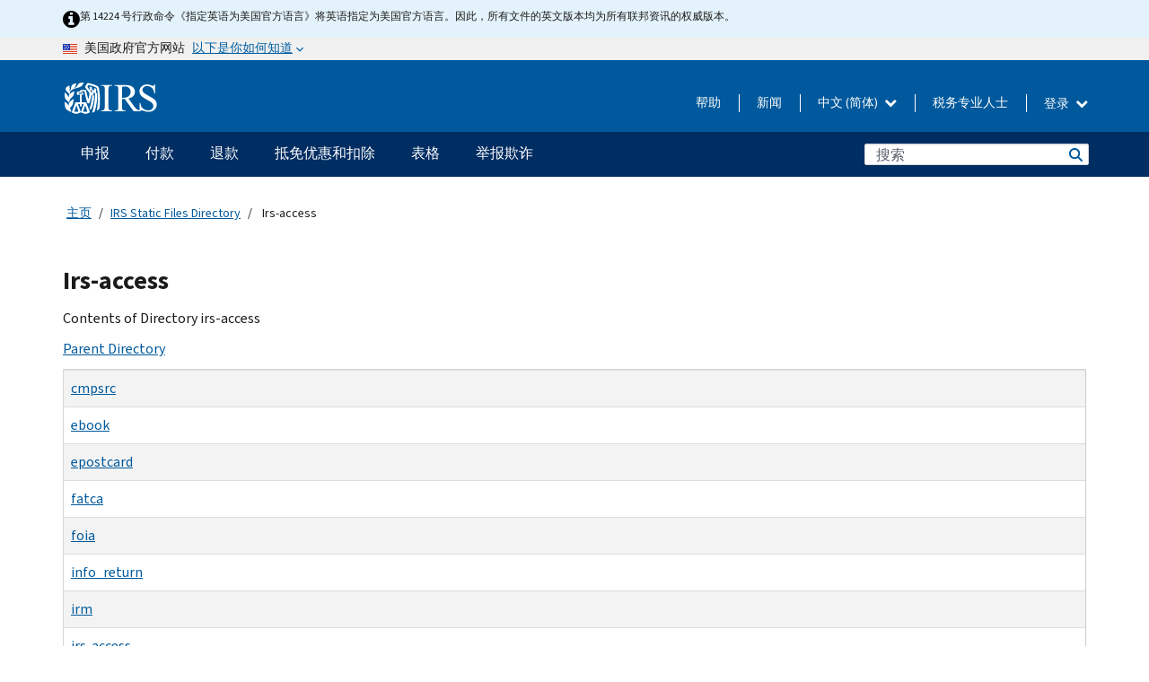

--- FILE ---
content_type: text/html; charset=UTF-8
request_url: https://www.irs.gov/zh-hans/downloads/irs-access
body_size: 17263
content:
<!DOCTYPE html>
<html  lang="zh-hans" dir="ltr" prefix="content: http://purl.org/rss/1.0/modules/content/  dc: http://purl.org/dc/terms/  foaf: http://xmlns.com/foaf/0.1/  og: http://ogp.me/ns#  rdfs: http://www.w3.org/2000/01/rdf-schema#  schema: http://schema.org/  sioc: http://rdfs.org/sioc/ns#  sioct: http://rdfs.org/sioc/types#  skos: http://www.w3.org/2004/02/skos/core#  xsd: http://www.w3.org/2001/XMLSchema# ">
  <head>
    <meta charset="utf-8" />
<link rel="canonical" href="https://www.irs.gov/zh-hans/downloads/irs-access" />
<meta property="og:image:url" content="https://www.irs.gov/pub/image/logo_small.jpg" />
<meta property="og:image:type" content="image/jpeg" />
<meta property="og:image:alt" content="IRS logo" />
<meta name="twitter:card" content="summary" />
<meta name="twitter:title" content="Irs-access | Internal Revenue Service" />
<meta name="twitter:description" content="" />
<meta name="twitter:image" content="https://www.irs.gov/pub/image/logo_small.jpg" />
<meta name="twitter:image:alt" content="IRS logo" />
<meta name="Generator" content="Drupal 10 (https://www.drupal.org)" />
<meta name="MobileOptimized" content="width" />
<meta name="HandheldFriendly" content="true" />
<meta name="viewport" content="width=device-width, initial-scale=1.0" />
<link rel="icon" href="/themes/custom/pup_base/favicon.ico" type="image/vnd.microsoft.icon" />
<script>window.a2a_config=window.a2a_config||{};a2a_config.callbacks=[];a2a_config.overlays=[];a2a_config.templates={};</script>

    <title>Irs-access | Internal Revenue Service</title>
    <link rel="stylesheet" media="all" href="/pub/css/css_0aW3GMeygcalaNHds9CQUYAOaTqmhnkV_mOcNCkNM1U.css?delta=0&amp;language=zh-hans&amp;theme=pup_irs&amp;include=[base64]" />
<link rel="stylesheet" media="all" href="/pub/css/css_yZKZQeQr-6FrHttDTNN7zbNgJyap3lvwbJyU-3QfwV8.css?delta=1&amp;language=zh-hans&amp;theme=pup_irs&amp;include=[base64]" />
<link rel="stylesheet" media="print" href="/pub/css/css_xEYcgzIIMA7tFIeVzSOrKRPyoYDIuxzHyZ88T5D_SPY.css?delta=2&amp;language=zh-hans&amp;theme=pup_irs&amp;include=[base64]" />
<link rel="stylesheet" media="all" href="/pub/css/css_EbWGjClhsStXbsvwOq9iT6yGxHCg86ApUzr4bYwsoHk.css?delta=3&amp;language=zh-hans&amp;theme=pup_irs&amp;include=[base64]" />

    <script type="application/json" data-drupal-selector="drupal-settings-json">{"path":{"baseUrl":"\/","pathPrefix":"zh-hans\/","currentPath":"downloads\/irs-access","currentPathIsAdmin":false,"isFront":false,"currentLanguage":"zh-hans"},"pluralDelimiter":"\u0003","suppressDeprecationErrors":true,"gtag":{"tagId":"","consentMode":false,"otherIds":[],"events":[],"additionalConfigInfo":[]},"ajaxPageState":{"libraries":"[base64]","theme":"pup_irs","theme_token":null},"ajaxTrustedUrl":{"\/zh-hans\/site-index-search":true},"gtm":{"tagId":null,"settings":{"data_layer":"dataLayer","include_environment":false},"tagIds":["GTM-KV978ZL"]},"dataLayer":{"defaultLang":"en","languages":{"en":{"id":"en","name":"English","direction":"ltr","weight":-10},"es":{"id":"es","name":"Spanish","direction":"ltr","weight":-9},"zh-hans":{"id":"zh-hans","name":"Chinese, Simplified","direction":"ltr","weight":-8},"zh-hant":{"id":"zh-hant","name":"Chinese, Traditional","direction":"ltr","weight":-7},"ko":{"id":"ko","name":"Korean","direction":"ltr","weight":-6},"ru":{"id":"ru","name":"Russian","direction":"ltr","weight":-5},"vi":{"id":"vi","name":"Vietnamese","direction":"ltr","weight":-4},"ht":{"id":"ht","name":"Haitian Creole","direction":"ltr","weight":-3}}},"data":{"extlink":{"extTarget":false,"extTargetAppendNewWindowLabel":"(opens in a new window)","extTargetNoOverride":false,"extNofollow":false,"extTitleNoOverride":false,"extNoreferrer":false,"extFollowNoOverride":false,"extClass":"ext","extLabel":"(link is external)","extImgClass":true,"extSubdomains":true,"extExclude":"","extInclude":"","extCssExclude":".paragraph--type--social-media-footer, .btn-primary, .btn-secondary","extCssInclude":"","extCssExplicit":"","extAlert":false,"extAlertText":"This link will take you to an external web site. We are not responsible for their content.","extHideIcons":false,"mailtoClass":"mailto","telClass":"","mailtoLabel":"(link sends email)","telLabel":"(link is a phone number)","extUseFontAwesome":true,"extIconPlacement":"append","extPreventOrphan":false,"extFaLinkClasses":"fa fa-external-link fa-external-link-alt","extFaMailtoClasses":"fa fa-envelope-o","extAdditionalLinkClasses":"","extAdditionalMailtoClasses":"","extAdditionalTelClasses":"","extFaTelClasses":"fa fa-phone","whitelistedDomains":[],"extExcludeNoreferrer":""}},"bootstrap":{"forms_has_error_value_toggle":1,"modal_animation":1,"modal_backdrop":"true","modal_focus_input":1,"modal_keyboard":1,"modal_select_text":1,"modal_show":1,"modal_size":"","popover_enabled":1,"popover_animation":1,"popover_auto_close":1,"popover_container":"body","popover_content":"","popover_delay":"0","popover_html":0,"popover_placement":"right","popover_selector":"","popover_title":"","popover_trigger":"click","tooltip_enabled":1,"tooltip_animation":1,"tooltip_container":"body","tooltip_delay":"0","tooltip_html":0,"tooltip_placement":"auto left","tooltip_selector":"","tooltip_trigger":"hover"},"accordion_menus":{"accordion_closed":{"main_mobile":"main_mobile"}},"chosen":{"selector":"select:not(:hidden,[id*=\u0027edit-state\u0027],[id^=\u0022views-form-user-admin-people-page\u0022] #edit-action)","minimum_single":25,"minimum_multiple":20,"minimum_width":200,"use_relative_width":false,"options":{"disable_search":false,"disable_search_threshold":0,"allow_single_deselect":false,"add_helper_buttons":false,"search_contains":true,"placeholder_text_multiple":"Choose some option","placeholder_text_single":"Choose an option","no_results_text":"No results match","max_shown_results":null,"inherit_select_classes":true}},"search_api_autocomplete":{"pup_site_index_search":{"delay":600,"auto_submit":true,"min_length":3}},"ajax":[],"user":{"uid":0,"permissionsHash":"a8bc380c6e4e686aded8ae0b2ef5e6ad03a865beea587aa9d6f35a3ea33ac02a"}}</script>
<script src="/pub/js/js_SvGSEFYsOpQP3gNDbKkK7uDwPRO6RaaM0kKXI3eIPv4.js?scope=header&amp;delta=0&amp;language=zh-hans&amp;theme=pup_irs&amp;include=[base64]"></script>
<script src="/modules/contrib/google_tag/js/gtag.js?t8wt2x"></script>
<script src="/modules/contrib/google_tag/js/gtm.js?t8wt2x"></script>

  </head>
  <body class="path-downloads has-glyphicons lang-zh-hans">
    <a href="#main-content" class="visually-hidden focusable skip-link">
      Skip to main content
    </a>
    <noscript><iframe src="https://www.googletagmanager.com/ns.html?id=GTM-KV978ZL"
                  height="0" width="0" style="display:none;visibility:hidden"></iframe></noscript>

    <div id='mobile-clickable-overlay' class='mobile-menu-overlay'></div>
      <div class="dialog-off-canvas-main-canvas" data-off-canvas-main-canvas>
    


<header id="navbar" role="banner">

  
  
          
    
    
          <div class="pup-header_official">
        <div class="container header-official-message">
          <div class="inline-official">
              <div class="region region-header-official">
    

 

<section id="block-pup-irs-eo14224englishlanguagealert" data-block-plugin-id="block_content:09a643af-7ed5-47ba-bacc-af9fb6e1da0f" class="block block-block-content block-block-content09a643af-7ed5-47ba-bacc-af9fb6e1da0f clearfix">
  
    

      
            <div class="field field--name-body field--type-text-with-summary field--label-hidden field--item"><!-- BEGIN: Full-width Blue Alert Banner without Left Accent -->
<div class="blue-alert-wrap">
  <div class="blue-alert-bg" aria-hidden="true"></div>

  <div class="blue-alert">
    <i class="fa fa-info-circle" aria-hidden="true" style="font-size: 22px; color: black;"></i>
    <div class="blue-alert__text">
第 14224 号行政命令《指定英语为美国官方语言》将英语指定为美国官方语言。因此，所有文件的英文版本均为所有联邦资讯的权威版本。
    </div>
  </div>
</div>

<style>
/* Wrapper */
.blue-alert-wrap {
  position: relative;
  isolation: isolate;
}

/* Full-width light blue background (no accent stripe) */
.blue-alert-bg {
  position: absolute;
  top: 0;
  left: 50%;
  transform: translateX(-50%);
  width: 100vw;
  height: 100%;
  background-color: #e4f3fb; /* uniform light blue */
  pointer-events: none;
  z-index: -1;
}

/* Content container */
.blue-alert {
  max-width: 1440px;
  margin: 0 auto;
  padding: 10px 20px;
  display: flex;
  align-items: flex-start;
  gap: 12px;
  flex-wrap: wrap;
  text-align: left;

  font-family: "Source Sans Pro", Arial, sans-serif;
  font-size: 12px;
  line-height: 16px;
  color: #1b1b1b;
  background: transparent;
}

/* Text */
.blue-alert__text {
  flex: 1;
  white-space: normal;
  word-break: break-word;
}

@media (max-width: 640px) {
  .blue-alert {
    max-width: 390px;
    font-size: 12px;
    line-height: 16px;
    padding-top: 8px;
    padding-bottom: 8px;
    padding-left: 14px;   /* will not be overridden */
    padding-right: 20px;  /* will not be overridden */
  }
    .blue-alert__text {
    flex: 1;
    white-space: normal;
    word-break: break-word;
    }
}

/* override LEFT padding on desktop only */
@media (min-width: 641px) {
  .blue-alert {
    padding-left: 0 !important;
  }
}
</style>
<!-- END -->
</div>
      
  </section>

<section class="usa-banner" aria-label="美国政府官方网站">
  <header class="usa-banner__header">
    <div class="us-flag">
      <img class="usa-banner__flag" src="/themes/custom/pup_base/images/us_flag_small.png" alt="" aria-hidden="true">
    </div>
    <div class="official-text" aria-hidden="true">
      <p class="usa-banner__header-text">美国政府官方网站</p>
      <p class="usa-banner__header-action">以下是你如何知道</p>
    </div>
    <button class="usa-banner__button" aria-expanded="false" aria-controls="gov-info"><span>以下是你如何知道</span></button>
  </header>
  <div id="gov-info" class="usa-banner__content" hidden>
    <div class="row">
      <div class="usa-banner__guidance col-12 col-sm-6">
        <img class="usa-banner__icon" src="/themes/custom/pup_base/images/icon-dot-gov.svg" alt="" aria-hidden="true">
        <div class="usa-media-block__body">
          <p><strong>
          官方网站使用 .gov
          </strong></p><p>
          <strong>.gov</strong> 网站属于美国官方政府组织。
          </p>
        </div>
      </div>
      <div class="usa-banner__guidance col-12 col-sm-6">
        <img class="usa-banner__icon" src="/themes/custom/pup_base/images/icon-https.svg" alt="" aria-hidden="true">
        <div class="usa-banner__body">
          <p><strong>安全的 .gov 网站使用 HTTPS</strong></p>
            <p>
            <strong>锁</strong>
            (<img class="usa-banner__sm-icon" src="/themes/custom/pup_base/images/lock.svg" title="锁" alt="锁着的挂锁图标">)
            或 <strong>https://</strong> 表示您已安全连接到 .gov 网站。仅在官方、安全的网站上共享敏感信息。
            </p>
        </div>
      </div>
    </div>
  </div>
</section>
  </div>

          </div>
        </div>
      </div>
    
    <div class="pup-header-main">
      <div class="container">
        <div class="row pup-header-main__content">
          
                                        
                                        <div class="col-xs-2 col-md-1 no-gutter pup-header-content-lt">
                    <div class="region region-header-left">
                <a class="logo navbar-btn pull-left" href="/zh-hans" title="主页" rel="home">
            <img src="/themes/custom/pup_base/IRS-Logo.svg" alt="主页" />
            <img class="print-logo" src="/themes/custom/pup_irs/images/logo-print.svg" alt="主页" aria-hidden="true" />
        </a>
            
  </div>

                </div>
              
              
              <div class="col-md-11 hidden-xs hidden-sm pup-header-content-rt">
                  <div class="region region-header-right">
    
<div class="language-switcher-language-url block block-language block-language-blocklanguage-interface clearfix" id="block-languageswitcher" data-block-plugin-id="language_block:language_interface">
  
    
  
        <div class="dropdown pup-switch-hidden">
    <button class="btn btn-default dropdown-toggle languageSwitcher" type="button" id="languageSwitcher" data-toggle="dropdown" aria-expanded="false">
      中文 (简体)
      <i class="fa fa-chevron-down"></i>
    </button>
    <ul class="dropdown-menu" data-block="languageswitcher"><li hreflang="en" data-drupal-link-system-path="downloads/irs-access" class="en"><a href="/downloads/irs-access" class="language-link" lang="en" hreflang="en" data-drupal-link-system-path="downloads/irs-access">English</a></li><li hreflang="es" data-drupal-link-system-path="downloads/irs-access" class="es"><a href="/es/downloads/irs-access" class="language-link" lang="es" hreflang="es" data-drupal-link-system-path="downloads/irs-access">Español</a></li><li hreflang="zh-hant" data-drupal-link-system-path="downloads/irs-access" class="zh-hant"><a href="/zh-hant/downloads/irs-access" class="language-link" lang="zh-hant" hreflang="zh-hant" data-drupal-link-system-path="downloads/irs-access">中文 (繁體)</a></li><li hreflang="ko" data-drupal-link-system-path="downloads/irs-access" class="ko"><a href="/ko/downloads/irs-access" class="language-link" lang="ko" hreflang="ko" data-drupal-link-system-path="downloads/irs-access">한국어</a></li><li hreflang="ru" data-drupal-link-system-path="downloads/irs-access" class="ru"><a href="/ru/downloads/irs-access" class="language-link" lang="ru" hreflang="ru" data-drupal-link-system-path="downloads/irs-access">Русский</a></li><li hreflang="vi" data-drupal-link-system-path="downloads/irs-access" class="vi"><a href="/vi/downloads/irs-access" class="language-link" lang="vi" hreflang="vi" data-drupal-link-system-path="downloads/irs-access">Tiếng Việt</a></li><li hreflang="ht" data-drupal-link-system-path="downloads/irs-access" class="ht"><a href="/ht/downloads/irs-access" class="language-link" lang="ht" hreflang="ht" data-drupal-link-system-path="downloads/irs-access">Kreyòl ayisyen</a></li></ul>
    </div>

    </div>

<nav role="navigation" aria-labelledby="block-pup-irs-informationmenu-2-menu" id="block-pup-irs-informationmenu-2" data-block-plugin-id="system_menu_block:pup-info-menu" class="pup-nav-zh-hans">
            
  <h2 class="visually-hidden" id="block-pup-irs-informationmenu-2-menu">Information Menu</h2>
  

                  <ul data-block="pup_irs_informationmenu_2" class="menu menu--pup-info-menu nav">
                      <li class="first">
                                                          <a href="/zh-hans/help/let-us-help-you" title="帮助" data-drupal-link-system-path="node/16916">帮助</a>
                        </li>
                      <li>
                                                          <a href="/zh-hans/newsroom" title="新闻" data-drupal-link-system-path="node/19646">新闻</a>
                        </li>
                      <li>
                                                          <a href="/zh-hans/tax-professionals" data-drupal-link-system-path="node/11">税务专业人士</a>
                        </li>
                      <li class="expanded dropdown last">
                                                                                            <span class="navbar-text dropdown-toggle" data-toggle="dropdown">登录 <span class="caret"></span></span>
                                <ul data-block="pup_irs_informationmenu_2" class="dropdown-menu">
                      <li class="first">
                                                          <a href="https://sa.www4.irs.gov/ola//zh-hans" class="btn btn-primary">个人</a>
                        </li>
                      <li>
                                                          <a href="https://sa.www4.irs.gov/bola//zh-hans" class="btn btn-primary">企业</a>
                        </li>
                      <li>
                                                          <a href="https://sa.www4.irs.gov/taxpro//zh-hans" class="btn btn-primary">税务专业人员</a>
                        </li>
                      <li>
                  
            <div class="field field--name-body field--type-text-with-summary field--label-hidden field--item"><h2>使用 IRS 账户访问您的税务信息</h2>

<ul class="signin-content-checkmarks">
	<li>退税</li>
	<li>付款</li>
	<li>税务记录</li>
</ul>
</div>
      
              </li>
                      <li class="last">
                                                          <a href="/zh-hans/your-account" class="btn btn-primary" data-drupal-link-system-path="node/126776">创建一个帐户</a>
                        </li>
        </ul>
      
                        </li>
        </ul>
      

  </nav>

  </div>

              </div>
              
                            <div class="col-xs-10 hidden-md hidden-lg no-gutter">
                <ul class="pup-header-mobile-menu pull-right">
                  <li>
                    <button type="button" id="pup-mobile-navbar-searchBtn" class="btn btn-link pup-header-mobile-menu__searchBtn" data-target="#navbar-collapse" aria-expanded="false" aria-controls="navbar-collapse">
                      搜索
                    </button>
                  </li>
                                      <li id="pup-mobile-navbar-infoBtn" class="pup-header-mobile-menu__infoBtn" data-close-text="关闭">
                        <div class="region region-help-menu-mobile">
                <ul data-block="helpmenumobile" class="menu menu--help-menu-mobile nav">
                      <li class="expanded dropdown first last">
                                                                                            <span class="navbar-text dropdown-toggle" data-toggle="dropdown">登录 <span class="caret"></span></span>
                                <ul data-block="helpmenumobile" class="dropdown-menu">
                      <li class="first">
                                                          <a href="https://sa.www4.irs.gov/ola//zh-hans" class="btn btn-primary">个人</a>
                        </li>
                      <li>
                                                          <a href="https://sa.www4.irs.gov/bola//zh-hans" class="btn btn-primary">企业</a>
                        </li>
                      <li>
                                                          <a href="https://sa.www4.irs.gov/taxpro//zh-hans" class="btn btn-primary">税务专业人员</a>
                        </li>
                      <li>
                  
            <div class="field field--name-body field--type-text-with-summary field--label-hidden field--item"><h2>使用 IRS 账户访问您的税务信息</h2>

<ul class="signin-content-checkmarks">
	<li>退税</li>
	<li>付款</li>
	<li>税务记录</li>
</ul>
</div>
      
              </li>
                      <li class="last">
                                                          <a href="/zh-hans/your-account" class="btn btn-primary" data-drupal-link-system-path="node/126776">创建一个帐户</a>
                        </li>
        </ul>
      
                        </li>
        </ul>
      


  </div>

                    </li>
                                    <li>
                    <button type="button" id="pup-mobile-navbar-menuBtn" class="btn btn-link pup-header-mobile-menu__menuBtn mobile-menu-icon" data-target="#pup-header-nav-collapse">
                      菜单
                    </button>
                  </li>
                </ul>
              </div>
          

        </div>       </div>
              <div id="navbar-collapse" class="collapse hidden-md hidden-lg">
            <div class="region region-search-form-collapsible">
      <div class="pup-site-header-search-block pup-search-box-hidden">
            <div class="pup-site-header-search-block__searchfield">
        
<form data-block="exposedformpup_site_index_searchsite_search_srt_relevance_4" action="/zh-hans/site-index-search" method="get" id="views-exposed-form-pup-site-index-search-site-search-srt-relevance" accept-charset="UTF-8" novalidate>
  <div  class="form--inline form-inline clearfix">
  








<div class="form-item form-group js-form-item form-type-search-api-autocomplete js-form-type-search-api-autocomplete form-item-search js-form-item-search form-autocomplete">


    
    
            <label for="search-main-mobile" class="control-label">Search</label>
    
    <div class="input-group"><input placeholder="搜索" aria-label="搜索" data-drupal-selector="edit-search" data-search-api-autocomplete-search="pup_site_index_search" class="form-autocomplete form-text form-control" data-autocomplete-path="/zh-hans/search_api_autocomplete/pup_site_index_search?display=site_search_srt_relevance&amp;&amp;filter=search" type="text" id="search-main-mobile" name="search" value="" size="30" maxlength="128"/><span class="input-group-addon"><span class="icon glyphicon glyphicon-refresh ajax-progress ajax-progress-throbber" aria-hidden="true"></span></span></div>

    

</div>









<div class="form-item form-group js-form-item form-type-select js-form-type-select form-item-field-pup-historical-1 js-form-item-field-pup-historical-1">


    
    
            <label for="edit-field-pup-historical-1" class="control-label">Include Historical Content</label>
    
    <div class="select-style select-wrapper">
  <select data-drupal-selector="edit-field-pup-historical-1" class="form-select form-control" id="edit-field-pup-historical-1" name="field_pup_historical_1"><option value="All">- 任何 -</option><option value="1" selected="selected">No</option></select>
</div>

    

</div>









<div class="form-item form-group js-form-item form-type-select js-form-type-select form-item-field-pup-historical js-form-item-field-pup-historical">


    
    
            <label for="edit-field-pup-historical" class="control-label">Include Historical Content</label>
    
    <div class="select-style select-wrapper">
  <select data-drupal-selector="edit-field-pup-historical" class="form-select form-control" id="edit-field-pup-historical" name="field_pup_historical"><option value="All">- 任何 -</option><option value="1" selected="selected">No</option></select>
</div>

    

</div>
<div data-drupal-selector="edit-actions" class="form-actions form-group js-form-wrapper form-wrapper" id="edit-actions"><button title="搜索" data-drupal-selector="edit-submit-pup-site-index-search" class="button js-form-submit form-submit btn-primary btn icon-before" type="submit" id="edit-submit-pup-site-index-search" value="搜索"><span class="icon glyphicon glyphicon-search" aria-hidden="true"></span>
搜索</button></div>

</div>

</form>
      </div>
      </div>

  </div>

        </div>
          </div> 
          <div class="header-nav hidden-xs hidden-sm">
          <div class="container-fluid">
              <div class="region region-site-navigation">
    <nav role="navigation" aria-labelledby="block-mainnavigationmobile-2-menu" id="block-mainnavigationmobile-2" data-block-plugin-id="system_menu_block:main_mobile">
            
  <h2 class="visually-hidden" id="block-mainnavigationmobile-2-menu">主要导航</h2>
  

        


              <a id="stickyNavLogo" class="logo navbar-btn pull-left" href="/zh-hans" title="Home" rel="home">
        <img src="/themes/custom/pup_base/IRS-Logo.svg" alt="Home">
      </a>
      <ul data-block="mainnavigationmobile_2" class="menu nav" id="accessible-megamenu-navigation">
                                                                      <li class="expanded megamenu-top-nav-item dropdown">	
          <a href="/zh-hans/filing" aria-controls="accessible-megamenu-shenbao-submenu" aria-expanded="false" aria-label="申报 menu has additional options. Use the spacebar to open the 申报 sub menu or enter to navigate to the 申报 page." role="application" id="accessible-megamenu-nav-item-0">申报</a>
                                  <ul data-block="mainnavigationmobile_2" class="menu dropdown-menu" id="accessible-megamenu-shenbao-submenu" aria-expanded="false" aria-hidden="true" aria-labelledby="accessible-megamenu-nav-item-0" role="region">
       <div class="mega-menu-container">
                                                                                            <li><a href="/zh-hans/filing" class="mobile-only-text" id="accessible-megamenu-shenbao-submenu-0" data-drupal-link-system-path="node/19656">概观</a>
                          </li>
                                                                                      <div class="mega-menu-column">
                                                                  <li><span class="mega-menu-column-header" id="accessible-megamenu-shenbao-submenu-1">信息给...</span>
                          </li>
                                                                                          <li><a href="/zh-hans/individual-tax-filing" id="accessible-megamenu-shenbao-submenu-2" data-drupal-link-system-path="node/142191">个人</a>
                          </li>
                                                                                          <li><a href="/zh-hans/businesses" id="accessible-megamenu-shenbao-submenu-3" data-drupal-link-system-path="node/18976">商业和自雇人士</a>
                          </li>
                                                                                          <li><a href="/zh-hans/charities-and-nonprofits" id="accessible-megamenu-shenbao-submenu-4" data-drupal-link-system-path="node/58461">慈善和非营利组织</a>
                          </li>
                                                                                          <li><a href="/zh-hans/individuals/international-taxpayers" id="accessible-megamenu-shenbao-submenu-5" data-drupal-link-system-path="node/19696">國際申報者</a>
                          </li>
                                                                                          <li><a href="/zh-hans/retirement-plans" id="accessible-megamenu-shenbao-submenu-6" data-drupal-link-system-path="node/19741">退休</a>
                          </li>
                                                                                          <li><a href="/zh-hans/government-entities" id="accessible-megamenu-shenbao-submenu-7" data-drupal-link-system-path="node/19586">政府和免稅債券</a>
                          </li>
                                                                                          <li><a href="/zh-hans/government-entities/indian-tribal-governments" id="accessible-megamenu-shenbao-submenu-8" data-drupal-link-system-path="node/19601">印第安部落政府</a>
                          </li>
                                                                </div>
                                                  <div class="mega-menu-column">
                                                                  <li><span class="mega-menu-column-header" id="accessible-megamenu-shenbao-submenu-9">為個人提交檔</span>
                          </li>
                                                                                          <li><a href="/zh-hans/filing/individuals/how-to-file" id="accessible-megamenu-shenbao-submenu-10" data-drupal-link-system-path="node/22856">如何提交</a>
                          </li>
                                                                                          <li><a href="/zh-hans/filing/individuals/when-to-file" id="accessible-megamenu-shenbao-submenu-11" data-drupal-link-system-path="node/22726">什么时候提交</a>
                          </li>
                                                                                          <li><a href="/zh-hans/filing/where-to-file-tax-returns-addresses-listed-by-return-type" id="accessible-megamenu-shenbao-submenu-12" data-drupal-link-system-path="node/2442">在哪里提交</a>
                          </li>
                                                                                          <li><a href="/zh-hans/filing/individuals/update-my-information" id="accessible-megamenu-shenbao-submenu-13" data-drupal-link-system-path="node/22861">更新您的信息</a>
                          </li>
                                                                </div>
                                                  <div class="mega-menu-column">
                                                                  <li><span class="mega-menu-column-header" id="accessible-megamenu-shenbao-submenu-14">普及的</span>
                          </li>
                                                                                          <li><a href="/zh-hans/individuals/get-transcript" id="accessible-megamenu-shenbao-submenu-15" data-drupal-link-system-path="node/136676">稅務記錄 (謄本)</a>
                          </li>
                                                                                          <li><a href="/zh-hans/businesses/small-businesses-self-employed/get-an-employer-identification-number" id="accessible-megamenu-shenbao-submenu-16" data-drupal-link-system-path="node/17153">申请雇主身份证号 (EIN)</a>
                          </li>
                                                                                          <li><a href="/zh-hans/filing/file-an-amended-return" id="accessible-megamenu-shenbao-submenu-17" data-drupal-link-system-path="node/128551">修改報稅表</a>
                          </li>
                                                                                          <li><a href="/zh-hans/identity-theft-fraud-scams/get-an-identity-protection-pin" id="accessible-megamenu-shenbao-submenu-18" data-drupal-link-system-path="node/16696">身份保護個人識別號碼 (IP PIN)</a>
                          </li>
                      </div>
    
                </div>
        </ul>
      
            </li>
                                                                    <li class="expanded megamenu-top-nav-item dropdown">	
          <a href="/zh-hans/payments" aria-controls="accessible-megamenu-fukuan-submenu" aria-expanded="false" aria-label="付款 menu has additional options. Use the spacebar to open the 付款 sub menu or enter to navigate to the 付款 page." role="application" id="accessible-megamenu-nav-item-1">付款</a>
                                  <ul data-block="mainnavigationmobile_2" class="menu dropdown-menu" id="accessible-megamenu-fukuan-submenu" aria-expanded="false" aria-hidden="true" aria-labelledby="accessible-megamenu-nav-item-1" role="region">
       <div class="mega-menu-container">
                                                                                            <li><a href="/zh-hans/payments" class="mobile-only-text" id="accessible-megamenu-fukuan-submenu-0" data-drupal-link-system-path="node/19551">概观</a>
                          </li>
                                                                                      <div class="mega-menu-column">
                                                                  <li><span class="mega-menu-column-header" id="accessible-megamenu-fukuan-submenu-1">支付</span>
                          </li>
                                                                                          <li><a href="/zh-hans/payments/direct-pay-with-bank-account" id="accessible-megamenu-fukuan-submenu-2" data-drupal-link-system-path="node/10224">银行账户（直接支付）</a>
                          </li>
                                                                                          <li><a href="/zh-hans/payments/online-payment-agreement-application" id="accessible-megamenu-fukuan-submenu-3" data-drupal-link-system-path="node/16716">付款计划（分期付款协议）</a>
                          </li>
                                                                                          <li><a href="/zh-hans/payments/eftps-the-electronic-federal-tax-payment-system" id="accessible-megamenu-fukuan-submenu-4" data-drupal-link-system-path="node/15488">电子联邦税务付款系统（EFTPS）</a>
                          </li>
                                                                </div>
                                                  <div class="mega-menu-column">
                                                                  <li><span class="mega-menu-column-header" id="accessible-megamenu-fukuan-submenu-5">普及的</span>
                          </li>
                                                                                          <li><a href="/zh-hans/your-account" id="accessible-megamenu-fukuan-submenu-6" data-drupal-link-system-path="node/126776">您的在线账户</a>
                          </li>
                                                                                          <li><a href="/zh-hans/individuals/tax-withholding-estimator" id="accessible-megamenu-fukuan-submenu-7" data-drupal-link-system-path="node/107181">預扣稅金估算表</a>
                          </li>
                                                                                          <li><a href="/zh-hans/businesses/small-businesses-self-employed/estimated-taxes" id="accessible-megamenu-fukuan-submenu-8" data-drupal-link-system-path="node/17135">估计税</a>
                          </li>
                                                                                          <li><a href="/zh-hans/payments/penalties" id="accessible-megamenu-fukuan-submenu-9" data-drupal-link-system-path="node/91826">罚款</a>
                          </li>
                      </div>
    
                </div>
        </ul>
      
            </li>
                                                                    <li class="expanded megamenu-top-nav-item dropdown">	
          <a href="/zh-hans/refunds" aria-controls="accessible-megamenu-tuikuan-submenu" aria-expanded="false" aria-label="退款 menu has additional options. Use the spacebar to open the 退款 sub menu or enter to navigate to the 退款 page." role="application" id="accessible-megamenu-nav-item-2">退款</a>
                                  <ul data-block="mainnavigationmobile_2" class="menu dropdown-menu" id="accessible-megamenu-tuikuan-submenu" aria-expanded="false" aria-hidden="true" aria-labelledby="accessible-megamenu-nav-item-2" role="region">
       <div class="mega-menu-container">
                                                                                            <li><a href="/zh-hans/refunds" class="mobile-only-text" id="accessible-megamenu-tuikuan-submenu-0" data-drupal-link-system-path="node/130131">概观</a>
                          </li>
                                                                          <div class="mega-menu-column no-header-extra-padding">
                                                                  <li><a href="/zh-hans/wheres-my-refund" class="mega-menu-column-header" id="accessible-megamenu-tuikuan-submenu-1" data-drupal-link-system-path="node/19556">我的退税在哪里？</a>
                          </li>
                                                                                          <li><a href="/zh-hans/refunds/get-your-refund-faster-tell-irs-to-direct-deposit-your-refund-to-one-two-or-three-accounts" id="accessible-megamenu-tuikuan-submenu-2" data-drupal-link-system-path="node/10971">直接存款</a>
                          </li>
                                                                                          <li><a href="/zh-hans/filing/wheres-my-amended-return" id="accessible-megamenu-tuikuan-submenu-3" data-drupal-link-system-path="node/17175">我的修正税表在哪里？</a>
                          </li>
                      </div>
    
                </div>
        </ul>
      
            </li>
                                                                    <li class="expanded megamenu-top-nav-item dropdown">	
          <a href="/zh-hans/credits-and-deductions" aria-controls="accessible-megamenu-dimianyouhuihekouchu-submenu" aria-expanded="false" aria-label="抵免优惠和扣除 menu has additional options. Use the spacebar to open the 抵免优惠和扣除 sub menu or enter to navigate to the 抵免优惠和扣除 page." role="application" id="accessible-megamenu-nav-item-3">抵免优惠和扣除</a>
                                  <ul data-block="mainnavigationmobile_2" class="menu dropdown-menu" id="accessible-megamenu-dimianyouhuihekouchu-submenu" aria-expanded="false" aria-hidden="true" aria-labelledby="accessible-megamenu-nav-item-3" role="region">
       <div class="mega-menu-container">
                                                                                            <li><a href="/zh-hans/credits-and-deductions" class="mobile-only-text" id="accessible-megamenu-dimianyouhuihekouchu-submenu-0" data-drupal-link-system-path="node/80206">概观</a>
                          </li>
                                                                                      <div class="mega-menu-column">
                                                                  <li><span class="mega-menu-column-header" id="accessible-megamenu-dimianyouhuihekouchu-submenu-1">信息给...</span>
                          </li>
                                                                                          <li><a href="/zh-hans/credits-and-deductions-for-individuals" title="给您和您的家人" id="accessible-megamenu-dimianyouhuihekouchu-submenu-2" data-drupal-link-system-path="node/5">个人</a>
                          </li>
              <li class="mega-menu-helper-text">
          <span class="desktop-only-text">
            给您和您的家人
          </span>
        </li>
                                                                                          <li><a href="/zh-hans/credits-deductions/businesses" title="标准里程和其他信息" id="accessible-megamenu-dimianyouhuihekouchu-submenu-3" data-drupal-link-system-path="node/19941">商业和自雇人士</a>
                          </li>
              <li class="mega-menu-helper-text">
          <span class="desktop-only-text">
            标准里程和其他信息
          </span>
        </li>
                                                                </div>
                                                  <div class="mega-menu-column">
                                                                  <li><span class="mega-menu-column-header" id="accessible-megamenu-dimianyouhuihekouchu-submenu-4">普及的</span>
                          </li>
                                                                                          <li><a href="/zh-hans/credits-deductions/individuals/earned-income-tax-credit-eitc" id="accessible-megamenu-dimianyouhuihekouchu-submenu-5" data-drupal-link-system-path="node/18966">低收入家庭抵免优惠 (EITC)</a>
                          </li>
                                                                                          <li><a href="/zh-hans/credits-deductions/individuals/child-tax-credit" id="accessible-megamenu-dimianyouhuihekouchu-submenu-6" data-drupal-link-system-path="node/771">子女税优惠</a>
                          </li>
                                                                                          <li><a href="/zh-hans/credits-deductions/clean-vehicle-and-energy-credits" id="accessible-megamenu-dimianyouhuihekouchu-submenu-7" data-drupal-link-system-path="node/126641">清洁车辆和能源抵免优惠</a>
                          </li>
                                                                                          <li><a href="/zh-hans/help/ita/how-much-is-my-standard-deduction" id="accessible-megamenu-dimianyouhuihekouchu-submenu-8" data-drupal-link-system-path="node/5229">标准扣除</a>
                          </li>
                                                                                          <li><a href="/zh-hans/retirement-plans" id="accessible-megamenu-dimianyouhuihekouchu-submenu-9" data-drupal-link-system-path="node/19741">退休计划</a>
                          </li>
                      </div>
    
                </div>
        </ul>
      
            </li>
                                                                    <li class="expanded megamenu-top-nav-item dropdown">	
          <a href="/zh-hans/forms-instructions" aria-controls="accessible-megamenu-biaoge-submenu" aria-expanded="false" aria-label="表格 menu has additional options. Use the spacebar to open the 表格 sub menu or enter to navigate to the 表格 page." role="application" id="accessible-megamenu-nav-item-4">表格</a>
                                  <ul data-block="mainnavigationmobile_2" class="menu dropdown-menu" id="accessible-megamenu-biaoge-submenu" aria-expanded="false" aria-hidden="true" aria-labelledby="accessible-megamenu-nav-item-4" role="region">
       <div class="mega-menu-container">
                                                                                            <li><a href="/zh-hans/forms-instructions" class="mobile-only-text" id="accessible-megamenu-biaoge-submenu-0" data-drupal-link-system-path="node/6">概观</a>
                          </li>
                                                                                      <div class="mega-menu-column">
                                                                  <li><span class="mega-menu-column-header" id="accessible-megamenu-biaoge-submenu-1">表格和说明</span>
                          </li>
                                                                                          <li><a href="/zh-hans/forms-pubs/about-form-1040" title="个人所得税申报表" id="accessible-megamenu-biaoge-submenu-2" data-drupal-link-system-path="node/16022">1040表格</a>
                          </li>
              <li class="mega-menu-helper-text">
          <span class="desktop-only-text">
            个人所得税申报表
          </span>
        </li>
                                                                                          <li><a href="/zh-hans/node/100166" title="表格1040的說明" id="accessible-megamenu-biaoge-submenu-3" data-drupal-link-system-path="node/100166">1040表格 指示</a>
                          </li>
              <li class="mega-menu-helper-text">
          <span class="desktop-only-text">
            表格1040的說明
          </span>
        </li>
                                                                                          <li><a href="/zh-hans/forms-pubs/about-form-w-9" title="申請納稅人識別號碼 (TIN) 及證明書" id="accessible-megamenu-biaoge-submenu-4" data-drupal-link-system-path="node/15825">W-9表格</a>
                          </li>
              <li class="mega-menu-helper-text">
          <span class="desktop-only-text">
            申請納稅人識別號碼 (TIN) 及證明書
          </span>
        </li>
                                                                                          <li><a href="/zh-hans/forms-pubs/about-form-4506-t" title="索取報稅表的要求" id="accessible-megamenu-biaoge-submenu-5" data-drupal-link-system-path="node/10554">4506-T表格</a>
                          </li>
              <li class="mega-menu-helper-text">
          <span class="desktop-only-text">
            索取報稅表的要求
          </span>
        </li>
                                                                </div>
                                      <div class="mega-menu-column extra-padding">
                                                                  <li><a href="/zh-hans/forms-pubs/about-form-w-4" class="mega-menu-column-header" title="雇员的预扣税金证明" id="accessible-megamenu-biaoge-submenu-6" data-drupal-link-system-path="node/15498">W-4表格</a>
                          </li>
              <li class="mega-menu-helper-text">
          <span class="desktop-only-text">
            雇员的预扣税金证明
          </span>
        </li>
                                                                                          <li><a href="/zh-hans/forms-pubs/about-form-941" title="雇主的季度联邦纳税申报表" id="accessible-megamenu-biaoge-submenu-7" data-drupal-link-system-path="node/53446">941表格</a>
                          </li>
              <li class="mega-menu-helper-text">
          <span class="desktop-only-text">
            雇主的季度联邦纳税申报表
          </span>
        </li>
                                                                                          <li><a href="/zh-hans/forms-pubs/about-form-w-2" title="工资与税务说明书" id="accessible-megamenu-biaoge-submenu-8" data-drupal-link-system-path="node/5737">W-2表格</a>
                          </li>
              <li class="mega-menu-helper-text">
          <span class="desktop-only-text">
            工资与税务说明书
          </span>
        </li>
                                                                                          <li><a href="/zh-hans/forms-pubs/about-form-9465" title="分期付款协议申请" id="accessible-megamenu-biaoge-submenu-9" data-drupal-link-system-path="node/15532">9465表格</a>
                          </li>
              <li class="mega-menu-helper-text">
          <span class="desktop-only-text">
            分期付款协议申请
          </span>
        </li>
                                                                </div>
                                                  <div class="mega-menu-column">
                                                                  <li><span class="mega-menu-column-header" id="accessible-megamenu-biaoge-submenu-10">普及的给税务专业人士</span>
                          </li>
                                                                                          <li><a href="/zh-hans/forms-pubs/about-form-1040x" title="修改过的个人所得税申报表" id="accessible-megamenu-biaoge-submenu-11" data-drupal-link-system-path="node/19996">1040-X表格</a>
                          </li>
              <li class="mega-menu-helper-text">
          <span class="desktop-only-text">
            修改过的个人所得税申报表
          </span>
        </li>
                                                                                          <li><a href="/zh-hans/forms-pubs/about-form-2848" title="委托代理证书" id="accessible-megamenu-biaoge-submenu-12" data-drupal-link-system-path="node/15839">2848表格</a>
                          </li>
              <li class="mega-menu-helper-text">
          <span class="desktop-only-text">
            委托代理证书
          </span>
        </li>
                                                                                          <li><a href="/zh-hans/forms-pubs/about-form-w-7" title="申请ITIN" id="accessible-megamenu-biaoge-submenu-13" data-drupal-link-system-path="node/15536">W-7表格</a>
                          </li>
              <li class="mega-menu-helper-text">
          <span class="desktop-only-text">
            申请ITIN
          </span>
        </li>
                                                                                          <li><a href="/zh-hans/tax-professionals/office-of-professional-responsibility-and-circular-230" title="国税局（IRS）执业管理规例" id="accessible-megamenu-biaoge-submenu-14" data-drupal-link-system-path="node/125016">通告230号</a>
                          </li>
              <li class="mega-menu-helper-text">
          <span class="desktop-only-text">
            国税局（IRS）执业管理规例
          </span>
        </li>
                      </div>
    
                </div>
        </ul>
      
            </li>
                                                                    <li class="expanded megamenu-top-nav-item dropdown">	
          <a href="/zh-hans/help/report-fraud" aria-controls="accessible-megamenu-jubaoqizha-submenu" aria-expanded="false" aria-label="举报欺诈 menu has additional options. Use the spacebar to open the 举报欺诈 sub menu or enter to navigate to the 举报欺诈 page." role="application" id="accessible-megamenu-nav-item-5">举报欺诈</a>
                                  <ul data-block="mainnavigationmobile_2" class="menu dropdown-menu" id="accessible-megamenu-jubaoqizha-submenu" aria-expanded="false" aria-hidden="true" aria-labelledby="accessible-megamenu-nav-item-5" role="region">
       <div class="mega-menu-container">
                                                                                            <li><a href="/zh-hans/help/report-fraud" class="mobile-only-text" id="accessible-megamenu-jubaoqizha-submenu-0" data-drupal-link-system-path="node/151251">概观</a>
                          </li>
                                                                          <div class="mega-menu-column no-header-extra-padding">
                                                                  <li><a href="/zh-hans/help/report-fraud/report-tax-fraud-a-scam-or-law-violation" class="mega-menu-column-header" id="accessible-megamenu-jubaoqizha-submenu-1" data-drupal-link-system-path="node/1273">税务欺诈和诈骗</a>
                          </li>
                                                                                          <li><a href="/zh-hans/identity-theft-central" id="accessible-megamenu-jubaoqizha-submenu-2" data-drupal-link-system-path="node/19616">身份盗窃</a>
                          </li>
                                                                                          <li><a href="/zh-hans/help/report-fraud/report-fake-irs-treasury-or-tax-related-emails-and-messages" id="accessible-megamenu-jubaoqizha-submenu-3" data-drupal-link-system-path="node/15745">伪造的国税局电子邮件或信息</a>
                          </li>
                                                                                          <li><a href="/zh-hans/help/report-fraud/make-a-complaint-about-a-tax-return-preparer" id="accessible-megamenu-jubaoqizha-submenu-4" data-drupal-link-system-path="node/3141">报税员</a>
                          </li>
                      </div>
    
                </div>
        </ul>
      
            </li>
              
            </ul>
      

  </nav>
  <div class="pup-site-header-search-block pup-search-box-hidden">
            <div class="pup-site-header-search-block__searchfield">
        
<form data-block="pup_irs_exposedformpup_site_index_searchsite_search_srt_relevance_2" action="/zh-hans/site-index-search" method="get" id="views-exposed-form-pup-site-index-search-site-search-srt-relevance--2" accept-charset="UTF-8" novalidate>
  <div  class="form--inline form-inline clearfix">
  








<div class="form-item form-group js-form-item form-type-search-api-autocomplete js-form-type-search-api-autocomplete form-item-search js-form-item-search form-autocomplete">


    
    
            <label for="search-main" class="control-label">Search</label>
    
    <div class="input-group"><input placeholder="搜索" aria-label="搜索" data-drupal-selector="edit-search" data-search-api-autocomplete-search="pup_site_index_search" class="form-autocomplete form-text form-control" data-autocomplete-path="/zh-hans/search_api_autocomplete/pup_site_index_search?display=site_search_srt_relevance&amp;&amp;filter=search" type="text" id="search-main" name="search" value="" size="30" maxlength="128"/><span class="input-group-addon"><span class="icon glyphicon glyphicon-refresh ajax-progress ajax-progress-throbber" aria-hidden="true"></span></span></div>

    

</div>









<div class="form-item form-group js-form-item form-type-select js-form-type-select form-item-field-pup-historical-1 js-form-item-field-pup-historical-1">


    
    
            <label for="edit-field-pup-historical-1--2" class="control-label">Include Historical Content</label>
    
    <div class="select-style select-wrapper">
  <select data-drupal-selector="edit-field-pup-historical-1" class="form-select form-control" id="edit-field-pup-historical-1--2" name="field_pup_historical_1"><option value="All">- 任何 -</option><option value="1" selected="selected">No</option></select>
</div>

    

</div>









<div class="form-item form-group js-form-item form-type-select js-form-type-select form-item-field-pup-historical js-form-item-field-pup-historical">


    
    
            <label for="edit-field-pup-historical--2" class="control-label">Include Historical Content</label>
    
    <div class="select-style select-wrapper">
  <select data-drupal-selector="edit-field-pup-historical" class="form-select form-control" id="edit-field-pup-historical--2" name="field_pup_historical"><option value="All">- 任何 -</option><option value="1" selected="selected">No</option></select>
</div>

    

</div>
<div data-drupal-selector="edit-actions" class="form-actions form-group js-form-wrapper form-wrapper" id="edit-actions--2"><button title="搜索" data-drupal-selector="edit-submit-pup-site-index-search-2" class="button js-form-submit form-submit btn-primary btn icon-before" type="submit" id="edit-submit-pup-site-index-search--2" value="搜索"><span class="icon glyphicon glyphicon-search" aria-hidden="true"></span>
搜索</button></div>

</div>

</form>
      </div>
      </div>

  </div>

          </div>
      </div>
    
          <div id="pup-info-menu-collapse"  class="pup-header-content-rt col-xs-12 hidden-md hidden-lg collapse">
          <div class="region region-info-menu-collapsible">
    <nav role="navigation" aria-labelledby="block-pup-irs-informationmenu-menu" id="block-pup-irs-informationmenu" data-block-plugin-id="system_menu_block:pup-info-menu" class="pup-nav-zh-hans">
            
  <h2 class="visually-hidden" id="block-pup-irs-informationmenu-menu">Information Menu</h2>
  

                  <ul data-block="pup_irs_informationmenu" class="menu menu--pup-info-menu nav">
                      <li class="first">
                                                          <a href="/zh-hans/help/let-us-help-you" title="帮助" data-drupal-link-system-path="node/16916">帮助</a>
                        </li>
                      <li>
                                                          <a href="/zh-hans/newsroom" title="新闻" data-drupal-link-system-path="node/19646">新闻</a>
                        </li>
                      <li>
                                                          <a href="/zh-hans/tax-professionals" data-drupal-link-system-path="node/11">税务专业人士</a>
                        </li>
                      <li class="expanded dropdown last">
                                                                                            <span class="navbar-text dropdown-toggle" data-toggle="dropdown">登录 <span class="caret"></span></span>
                                <ul data-block="pup_irs_informationmenu" class="dropdown-menu">
                      <li class="first">
                                                          <a href="https://sa.www4.irs.gov/ola//zh-hans" class="btn btn-primary">个人</a>
                        </li>
                      <li>
                                                          <a href="https://sa.www4.irs.gov/bola//zh-hans" class="btn btn-primary">企业</a>
                        </li>
                      <li>
                                                          <a href="https://sa.www4.irs.gov/taxpro//zh-hans" class="btn btn-primary">税务专业人员</a>
                        </li>
                      <li>
                  
            <div class="field field--name-body field--type-text-with-summary field--label-hidden field--item"><h2>使用 IRS 账户访问您的税务信息</h2>

<ul class="signin-content-checkmarks">
	<li>退税</li>
	<li>付款</li>
	<li>税务记录</li>
</ul>
</div>
      
              </li>
                      <li class="last">
                                                          <a href="/zh-hans/your-account" class="btn btn-primary" data-drupal-link-system-path="node/126776">创建一个帐户</a>
                        </li>
        </ul>
      
                        </li>
        </ul>
      

  </nav>

  </div>

      </div>
    
          <div id="pup-header-nav-collapse"  class="pup-header-content-rt col-xs-12 hidden-md hidden-lg collapse">
          <div class="region region-header-nav-collapsible">
    <section id="block-accordionmainnavigationmobile" data-block-plugin-id="accordion_menus_block:main_mobile" class="block block-accordion-menus block-accordion-menus-blockmain-mobile clearfix">
  
    

      <div class="accordion_menus_block_container main_mobile">
  <h2 class="accordion-title">
    <a href="#">申报</a>
  </h2>
  <div class="accordion_menus-block-content">
    <ul><li><a href="/zh-hans/filing" class="mobile-only-text">概观</a></li><li><span class="mega-menu-column-header">信息给...</span></li><li><a href="/zh-hans/individual-tax-filing">个人</a></li><li><a href="/zh-hans/businesses">商业和自雇人士</a></li><li><a href="/zh-hans/charities-and-nonprofits">慈善和非营利组织</a></li><li><a href="/zh-hans/individuals/international-taxpayers">國際申報者</a></li><li><a href="/zh-hans/retirement-plans">退休</a></li><li><a href="/zh-hans/government-entities">政府和免稅債券</a></li><li><a href="/zh-hans/government-entities/indian-tribal-governments">印第安部落政府</a></li><li><span class="mega-menu-column-header">為個人提交檔</span></li><li><a href="/zh-hans/filing/individuals/how-to-file">如何提交</a></li><li><a href="/zh-hans/filing/individuals/when-to-file">什么时候提交</a></li><li><a href="/zh-hans/filing/where-to-file-tax-returns-addresses-listed-by-return-type">在哪里提交</a></li><li><a href="/zh-hans/filing/individuals/update-my-information">更新您的信息</a></li><li><span class="mega-menu-column-header">普及的</span></li><li><a href="/zh-hans/individuals/get-transcript">稅務記錄 (謄本)</a></li><li><a href="/zh-hans/businesses/small-businesses-self-employed/get-an-employer-identification-number">申请雇主身份证号 (EIN)</a></li><li><a href="/zh-hans/filing/file-an-amended-return">修改報稅表</a></li><li><a href="/zh-hans/identity-theft-fraud-scams/get-an-identity-protection-pin">身份保護個人識別號碼 (IP PIN)</a></li></ul>
  </div>
  <h2 class="accordion-title">
    <a href="#">付款</a>
  </h2>
  <div class="accordion_menus-block-content">
    <ul><li><a href="/zh-hans/payments" class="mobile-only-text">概观</a></li><li><span class="mega-menu-column-header">支付</span></li><li><a href="/zh-hans/payments/direct-pay-with-bank-account">银行账户（直接支付）</a></li><li><a href="/zh-hans/payments/online-payment-agreement-application">付款计划（分期付款协议）</a></li><li><a href="/zh-hans/payments/eftps-the-electronic-federal-tax-payment-system">电子联邦税务付款系统（EFTPS）</a></li><li><span class="mega-menu-column-header">普及的</span></li><li><a href="/zh-hans/your-account">您的在线账户</a></li><li><a href="/zh-hans/individuals/tax-withholding-estimator">預扣稅金估算表</a></li><li><a href="/zh-hans/businesses/small-businesses-self-employed/estimated-taxes">估计税</a></li><li><a href="/zh-hans/payments/penalties">罚款</a></li></ul>
  </div>
  <h2 class="accordion-title">
    <a href="#">退款</a>
  </h2>
  <div class="accordion_menus-block-content">
    <ul><li><a href="/zh-hans/refunds" class="mobile-only-text">概观</a></li><li><a href="/zh-hans/wheres-my-refund" class="mega-menu-column-header">我的退税在哪里？</a></li><li><a href="/zh-hans/refunds/get-your-refund-faster-tell-irs-to-direct-deposit-your-refund-to-one-two-or-three-accounts">直接存款</a></li><li><a href="/zh-hans/filing/wheres-my-amended-return">我的修正税表在哪里？</a></li></ul>
  </div>
  <h2 class="accordion-title">
    <a href="#">抵免优惠和扣除</a>
  </h2>
  <div class="accordion_menus-block-content">
    <ul><li><a href="/zh-hans/credits-and-deductions" class="mobile-only-text">概观</a></li><li><span class="mega-menu-column-header">信息给...</span></li><li><a href="/zh-hans/credits-and-deductions-for-individuals" title="给您和您的家人">个人</a></li><li><a href="/zh-hans/credits-deductions/businesses" title="标准里程和其他信息">商业和自雇人士</a></li><li><span class="mega-menu-column-header">普及的</span></li><li><a href="/zh-hans/credits-deductions/individuals/earned-income-tax-credit-eitc">低收入家庭抵免优惠 (EITC)</a></li><li><a href="/zh-hans/credits-deductions/individuals/child-tax-credit">子女税优惠</a></li><li><a href="/zh-hans/credits-deductions/clean-vehicle-and-energy-credits">清洁车辆和能源抵免优惠</a></li><li><a href="/zh-hans/help/ita/how-much-is-my-standard-deduction">标准扣除</a></li><li><a href="/zh-hans/retirement-plans">退休计划</a></li></ul>
  </div>
  <h2 class="accordion-title">
    <a href="#">表格</a>
  </h2>
  <div class="accordion_menus-block-content">
    <ul><li><a href="/zh-hans/forms-instructions" class="mobile-only-text">概观</a></li><li><span class="mega-menu-column-header">表格和说明</span></li><li><a href="/zh-hans/forms-pubs/about-form-1040" title="个人所得税申报表">1040表格</a></li><li><a href="/zh-hans/node/100166" title="表格1040的說明">1040表格 指示</a></li><li><a href="/zh-hans/forms-pubs/about-form-w-9" title="申請納稅人識別號碼 (TIN) 及證明書">W-9表格</a></li><li><a href="/zh-hans/forms-pubs/about-form-4506-t" title="索取報稅表的要求">4506-T表格</a></li><li><a href="/zh-hans/forms-pubs/about-form-w-4" class="mega-menu-column-header" title="雇员的预扣税金证明">W-4表格</a></li><li><a href="/zh-hans/forms-pubs/about-form-941" title="雇主的季度联邦纳税申报表">941表格</a></li><li><a href="/zh-hans/forms-pubs/about-form-w-2" title="工资与税务说明书">W-2表格</a></li><li><a href="/zh-hans/forms-pubs/about-form-9465" title="分期付款协议申请">9465表格</a></li><li><span class="mega-menu-column-header">普及的给税务专业人士</span></li><li><a href="/zh-hans/forms-pubs/about-form-1040x" title="修改过的个人所得税申报表">1040-X表格</a></li><li><a href="/zh-hans/forms-pubs/about-form-2848" title="委托代理证书">2848表格</a></li><li><a href="/zh-hans/forms-pubs/about-form-w-7" title="申请ITIN">W-7表格</a></li><li><a href="/zh-hans/tax-professionals/office-of-professional-responsibility-and-circular-230" title="国税局（IRS）执业管理规例">通告230号</a></li></ul>
  </div>
  <h2 class="accordion-title">
    <a href="#">举报欺诈</a>
  </h2>
  <div class="accordion_menus-block-content">
    <ul><li><a href="/zh-hans/help/report-fraud" class="mobile-only-text">概观</a></li><li><a href="/zh-hans/help/report-fraud/report-tax-fraud-a-scam-or-law-violation" class="mega-menu-column-header">税务欺诈和诈骗</a></li><li><a href="/zh-hans/identity-theft-central">身份盗窃</a></li><li><a href="/zh-hans/help/report-fraud/report-fake-irs-treasury-or-tax-related-emails-and-messages">伪造的国税局电子邮件或信息</a></li><li><a href="/zh-hans/help/report-fraud/make-a-complaint-about-a-tax-return-preparer">报税员</a></li></ul>
  </div>
</div>

  </section>

<nav role="navigation" aria-labelledby="block-pup-irs-mainnavigation-menu" id="block-pup-irs-mainnavigation" data-block-plugin-id="system_menu_block:main">
            
  <h2 class="visually-hidden" id="block-pup-irs-mainnavigation-menu">主要导航</h2>
  

        
        <ul data-block="pup_irs_mainnavigation" class="menu nav navbar-nav">
                                          <li>
            <a href="/zh-hans/filing" class="top-level-nav-item">申报</a>
                            </li>
                                      <li>
            <a href="/zh-hans/payments" class="top-level-nav-item">付款</a>
                            </li>
                                      <li>
            <a href="/zh-hans/refunds" class="top-level-nav-item">退款</a>
                            </li>
                                      <li>
            <a href="/zh-hans/credits-and-deductions" class="top-level-nav-item">抵免优惠和扣除</a>
                            </li>
                                      <li>
            <a href="/zh-hans/forms-instructions" class="top-level-nav-item">表格和说明</a>
                            </li>
        </ul>
        



  </nav>
<nav role="navigation" aria-labelledby="block-pup-irs-infomenumobile-menu" id="block-pup-irs-infomenumobile" data-block-plugin-id="system_menu_block:info-menu-mobile">
            
  <h2 class="visually-hidden" id="block-pup-irs-infomenumobile-menu">Info Menu Mobile</h2>
  

                  <ul data-block="pup_irs_infomenumobile" class="menu menu--info-menu-mobile nav">
                      <li class="first">
                                                          <a href="/zh-hans/charities-and-nonprofits" data-drupal-link-system-path="node/58461">慈善与非营利组织</a>
                        </li>
                      <li>
                                                          <a href="/zh-hans/help/let-us-help-you" title="帮助" data-drupal-link-system-path="node/16916">帮助</a>
                        </li>
                      <li>
                                                          <a href="/zh-hans/newsroom" title="新闻" data-drupal-link-system-path="node/19646">新闻</a>
                        </li>
                      <li class="last">
                                                          <a href="/zh-hans/tax-professionals" title="Tax Pros" data-drupal-link-system-path="node/11">税务专业人士</a>
                        </li>
        </ul>
      

  </nav>

  </div>

      </div>
    
   </header>

  <div role="main" id="main-content" class="pup-main-container container js-quickedit-main-content">
    <div class="row">

        
                              <section class="col-sm-12">

                
                            <div class="region region-breadcrumbs">
        <nav aria-label="Breadcrumbs">
    <ol class="breadcrumb">
      <li ><a href="/zh-hans" >主页</a></li><li ><a href="/zh-hans/downloads" >IRS Static Files Directory</a></li><li  class="active">            Irs-access
            </li>
    </ol>
  </nav>


  </div>

        
                
                
                                      
                  
                            <div class="region region-content">
    <div data-drupal-messages-fallback class="hidden"></div>  <div id="main-content" tabindex="-1"><span class="sr-only">Beginning of main content</span></div><h1>Irs-access</h1><p>Contents of Directory irs-access</p><p><a href='/downloads/downloads'>Parent Directory</a></p>
  <div class="table-responsive">
  <table data-tablesaw-mode="stack" class="no-tablesaw data-tablesaw-no-labels pup-expert-interface-menu responsive-enabled tablesaw tablesaw-stack table table-hover table-striped" data-striping="1" data-tablesaw-mode="stack">
    
      <thead>
      <tr>
                        <th>Name</th>
            </tr>
    </thead>
  
      <tbody>
                      <tr class="odd">
                      <td><a href="/zh-hans/downloads/cmpsrc">cmpsrc</a></td>
                  </tr>
                      <tr class="even">
                      <td><a href="/zh-hans/downloads/ebook">ebook</a></td>
                  </tr>
                      <tr class="odd">
                      <td><a href="/zh-hans/downloads/epostcard">epostcard</a></td>
                  </tr>
                      <tr class="even">
                      <td><a href="/zh-hans/downloads/fatca">fatca</a></td>
                  </tr>
                      <tr class="odd">
                      <td><a href="/zh-hans/downloads/foia">foia</a></td>
                  </tr>
                      <tr class="even">
                      <td><a href="/zh-hans/downloads/info_return">info_return</a></td>
                  </tr>
                      <tr class="odd">
                      <td><a href="/zh-hans/downloads/irm">irm</a></td>
                  </tr>
                      <tr class="even">
                      <td><a href="/zh-hans/downloads/irs-access">irs-access</a></td>
                  </tr>
                      <tr class="odd">
                      <td><a href="/zh-hans/downloads/irs-aod">irs-aod</a></td>
                  </tr>
                      <tr class="even">
                      <td><a href="/zh-hans/downloads/irs-apa">irs-apa</a></td>
                  </tr>
                      <tr class="odd">
                      <td><a href="/zh-hans/downloads/irs-ccbs">irs-ccbs</a></td>
                  </tr>
                      <tr class="even">
                      <td><a href="/zh-hans/downloads/irs-ccdm">irs-ccdm</a></td>
                  </tr>
                      <tr class="odd">
                      <td><a href="/zh-hans/downloads/irs-dft">irs-dft</a></td>
                  </tr>
                      <tr class="even">
                      <td><a href="/zh-hans/downloads/irs-drop">irs-drop</a></td>
                  </tr>
                      <tr class="odd">
                      <td><a href="/zh-hans/downloads/irs-efile">irs-efile</a></td>
                  </tr>
                      <tr class="even">
                      <td><a href="/zh-hans/downloads/irs-eta">irs-eta</a></td>
                  </tr>
                      <tr class="odd">
                      <td><a href="/zh-hans/downloads/irs-il">irs-il</a></td>
                  </tr>
                      <tr class="even">
                      <td><a href="/zh-hans/downloads/irs-irbs">irs-irbs</a></td>
                  </tr>
                      <tr class="odd">
                      <td><a href="/zh-hans/downloads/irs-isp">irs-isp</a></td>
                  </tr>
                      <tr class="even">
                      <td><a href="/zh-hans/downloads/irs-lafa">irs-lafa</a></td>
                  </tr>
                      <tr class="odd">
                      <td><a href="/zh-hans/downloads/irs-mssp">irs-mssp</a></td>
                  </tr>
                      <tr class="even">
                      <td><a href="/zh-hans/downloads/irs-news">irs-news</a></td>
                  </tr>
                      <tr class="odd">
                      <td><a href="/zh-hans/downloads/irs-pdf">irs-pdf</a></td>
                  </tr>
                      <tr class="even">
                      <td><a href="/zh-hans/downloads/irs-pia">irs-pia</a></td>
                  </tr>
                      <tr class="odd">
                      <td><a href="/zh-hans/downloads/irs-prior">irs-prior</a></td>
                  </tr>
                      <tr class="even">
                      <td><a href="/zh-hans/downloads/irs-procure">irs-procure</a></td>
                  </tr>
                      <tr class="odd">
                      <td><a href="/zh-hans/downloads/irs-regs">irs-regs</a></td>
                  </tr>
                      <tr class="even">
                      <td><a href="/zh-hans/downloads/irs-sca">irs-sca</a></td>
                  </tr>
                      <tr class="odd">
                      <td><a href="/zh-hans/downloads/irs-schema">irs-schema</a></td>
                  </tr>
                      <tr class="even">
                      <td><a href="/zh-hans/downloads/irs-sgml">irs-sgml</a></td>
                  </tr>
                      <tr class="odd">
                      <td><a href="/zh-hans/downloads/irs-soi">irs-soi</a></td>
                  </tr>
                      <tr class="even">
                      <td><a href="/zh-hans/downloads/irs-tai">irs-tai</a></td>
                  </tr>
                      <tr class="odd">
                      <td><a href="/zh-hans/downloads/irs-tege">irs-tege</a></td>
                  </tr>
                      <tr class="even">
                      <td><a href="/zh-hans/downloads/irs-tfop">irs-tfop</a></td>
                  </tr>
                      <tr class="odd">
                      <td><a href="/zh-hans/downloads/irs-tipss">irs-tipss</a></td>
                  </tr>
                      <tr class="even">
                      <td><a href="/zh-hans/downloads/irs-trty">irs-trty</a></td>
                  </tr>
                      <tr class="odd">
                      <td><a href="/zh-hans/downloads/irs-utl">irs-utl</a></td>
                  </tr>
                      <tr class="even">
                      <td><a href="/zh-hans/downloads/irs-wd">irs-wd</a></td>
                  </tr>
                      <tr class="odd">
                      <td><a href="/zh-hans/downloads/languages">languages</a></td>
                  </tr>
                      <tr class="even">
                      <td><a href="/zh-hans/downloads/lanoa">lanoa</a></td>
                  </tr>
                      <tr class="odd">
                      <td><a href="/zh-hans/downloads/mobile">mobile</a></td>
                  </tr>
                      <tr class="even">
                      <td><a href="/zh-hans/downloads/newmediaimages">newmediaimages</a></td>
                  </tr>
                      <tr class="odd">
                      <td><a href="/zh-hans/downloads/newsroom">newsroom</a></td>
                  </tr>
                      <tr class="even">
                      <td><a href="/zh-hans/downloads/notices">notices</a></td>
                  </tr>
                      <tr class="odd">
                      <td><a href="/zh-hans/downloads/opportunities">opportunities</a></td>
                  </tr>
                      <tr class="even">
                      <td><a href="/zh-hans/downloads/portlets">portlets</a></td>
                  </tr>
                      <tr class="odd">
                      <td><a href="/zh-hans/downloads/rss">rss</a></td>
                  </tr>
                      <tr class="even">
                      <td><a href="/zh-hans/downloads/ss8">ss8</a></td>
                  </tr>
                      <tr class="odd">
                      <td><a href="/zh-hans/downloads/tas">tas</a></td>
                  </tr>
                      <tr class="even">
                      <td><a href="/zh-hans/downloads/whistleblower">whistleblower</a></td>
                  </tr>
                      <tr class="odd">
                      <td><a href="/zh-hans/downloads/default_path_no_value">Default Path No Value</a></td>
                  </tr>
                      <tr class="even">
                      <td><a href="/zh-hans/downloads/default_path_not_found">Default Path Not Found</a></td>
                  </tr>
                      <tr class="odd">
                      <td><a href="/zh-hans/downloads/taxpros">taxpros</a></td>
                  </tr>
                      <tr class="even">
                      <td><a href="/zh-hans/downloads/irs-counsel">irs-counsel</a></td>
                  </tr>
                      <tr class="odd">
                      <td><a href="/zh-hans/downloads/irs-ci">irs-ci</a></td>
                  </tr>
                      <tr class="even">
                      <td><a href="/zh-hans/downloads/irs-sbse">irs-sbse</a></td>
                  </tr>
                      <tr class="odd">
                      <td><a href="/zh-hans/downloads/opr-taxpros">opr-taxpros</a></td>
                  </tr>
                      <tr class="even">
                      <td><a href="/zh-hans/downloads/irs-wi">irs-wi</a></td>
                  </tr>
                      <tr class="odd">
                      <td><a href="/zh-hans/downloads/irs-appeals">irs-appeals</a></td>
                  </tr>
                      <tr class="even">
                      <td><a href="/zh-hans/downloads/irs-npl">irs-npl</a></td>
                  </tr>
                      <tr class="odd">
                      <td><a href="/zh-hans/downloads/irs-lbi">irs-lbi</a></td>
                  </tr>
                      <tr class="even">
                      <td><a href="/zh-hans/downloads/rpo-taxpros">rpo-taxpros</a></td>
                  </tr>
                      <tr class="odd">
                      <td><a href="/zh-hans/downloads/irs-pgld">irs-pgld</a></td>
                  </tr>
                      <tr class="even">
                      <td><a href="/zh-hans/downloads/irs-6209">irs-6209</a></td>
                  </tr>
                      <tr class="odd">
                      <td><a href="/zh-hans/downloads/safeguard">safeguard</a></td>
                  </tr>
          </tbody>
    </table>
  </div>
<div class="views-element-container form-group"><div class="view view-pup-expert-interface view-id-pup_expert_interface view-display-id-expert_interface_files js-view-dom-id-1742dd7656b83f7f6c03eb045e8cbee709e36101ca94e5040ebe98375cd56bd1">
  
    
      
      <div class="view-content">
      
<div class="table-responsive">
    <table  class="table table-striped tablesaw tablesaw-stack cols-4" data-tablesaw-mode="stack">
              <thead>
      <tr>
                                                <th id="view-uri-table-column" class="views-field views-field-uri" scope="col"><a href="?order=uri&amp;sort=desc" title="sort by Name">Name</a></th>
                                                <th id="view-field-pup-posted-table-column" aria-sort="descending" class="views-field views-field-field-pup-posted is-active" scope="col"><a href="?order=field_pup_posted&amp;sort=asc" title="sort by Date">Date<span class="icon glyphicon glyphicon-chevron-down icon-after" aria-hidden="true" data-toggle="tooltip" data-placement="bottom" title="Sort ascending"></span>
</a></th>
                                                <th id="view-filesize-table-column" class="views-field views-field-filesize" scope="col"><a href="?order=filesize&amp;sort=desc" title="sort by Size">Size</a></th>
                                                <th id="view-name-table-column" class="views-field views-field-name" scope="col"><a href="?order=name&amp;sort=desc" title="sort by Description">Description</a></th>
              </tr>
      </thead>
        <tbody>
          <tr>
                                                                                      <td headers="view-uri-table-column" class="views-field views-field-uri"><a href="https://www.irs.gov/pub/irs-access/fw4sp_lp.zip" download="">fw4sp_lp.zip</a>          </td>
                                                                                      <td headers="view-field-pup-posted-table-column" class="views-field views-field-field-pup-posted is-active">2026-01-14 17:25:38          </td>
                                                                                      <td headers="view-filesize-table-column" class="views-field views-field-filesize">980.59 KB          </td>
                                                                                      <td headers="view-name-table-column" class="views-field views-field-name">2026 Form W-4 (sp)                       (ZIP)          </td>
              </tr>
          <tr>
                                                                                      <td headers="view-uri-table-column" class="views-field views-field-uri"><a href="https://www.irs.gov/pub/irs-access/f2441_lp.zip" download="">f2441_lp.zip</a>          </td>
                                                                                      <td headers="view-field-pup-posted-table-column" class="views-field views-field-field-pup-posted is-active">2026-01-14 17:25:37          </td>
                                                                                      <td headers="view-filesize-table-column" class="views-field views-field-filesize">874.84 KB          </td>
                                                                                      <td headers="view-name-table-column" class="views-field views-field-name">2025 Form 2441                           (ZIP)          </td>
              </tr>
          <tr>
                                                                                      <td headers="view-uri-table-column" class="views-field views-field-uri"><a href="https://www.irs.gov/pub/irs-access/f1045_lp.zip" download="">f1045_lp.zip</a>          </td>
                                                                                      <td headers="view-field-pup-posted-table-column" class="views-field views-field-field-pup-posted is-active">2026-01-14 17:25:36          </td>
                                                                                      <td headers="view-filesize-table-column" class="views-field views-field-filesize">632.33 KB          </td>
                                                                                      <td headers="view-name-table-column" class="views-field views-field-name">2025 Form 1045                           (ZIP)          </td>
              </tr>
          <tr>
                                                                                      <td headers="view-uri-table-column" class="views-field views-field-uri"><a href="https://www.irs.gov/pub/irs-access/f1040sei_lp.zip" download="">f1040sei_lp.zip</a>          </td>
                                                                                      <td headers="view-field-pup-posted-table-column" class="views-field views-field-field-pup-posted is-active">2026-01-14 17:25:35          </td>
                                                                                      <td headers="view-filesize-table-column" class="views-field views-field-filesize">825.87 KB          </td>
                                                                                      <td headers="view-name-table-column" class="views-field views-field-name">2025 Form 1040 (Schedule EIC)            (ZIP)          </td>
              </tr>
          <tr>
                                                                                      <td headers="view-uri-table-column" class="views-field views-field-uri"><a href="https://www.irs.gov/pub/irs-access/i8606_lp.zip" download="">i8606_lp.zip</a>          </td>
                                                                                      <td headers="view-field-pup-posted-table-column" class="views-field views-field-field-pup-posted is-active">2026-01-14 17:25:33          </td>
                                                                                      <td headers="view-filesize-table-column" class="views-field views-field-filesize">1.77 MB          </td>
                                                                                      <td headers="view-name-table-column" class="views-field views-field-name">2025 Inst 8606                           (ZIP)          </td>
              </tr>
          <tr>
                                                                                      <td headers="view-uri-table-column" class="views-field views-field-uri"><a href="https://www.irs.gov/pub/irs-access/i8288_lp.zip" download="">i8288_lp.zip</a>          </td>
                                                                                      <td headers="view-field-pup-posted-table-column" class="views-field views-field-field-pup-posted is-active">2026-01-14 17:25:32          </td>
                                                                                      <td headers="view-filesize-table-column" class="views-field views-field-filesize">582.5 KB          </td>
                                                                                      <td headers="view-name-table-column" class="views-field views-field-name">0126 Inst 8288                           (ZIP)          </td>
              </tr>
          <tr>
                                                                                      <td headers="view-uri-table-column" class="views-field views-field-uri"><a href="https://www.irs.gov/pub/irs-access/i2441_lp.zip" download="">i2441_lp.zip</a>          </td>
                                                                                      <td headers="view-field-pup-posted-table-column" class="views-field views-field-field-pup-posted is-active">2026-01-14 17:25:31          </td>
                                                                                      <td headers="view-filesize-table-column" class="views-field views-field-filesize">329.23 KB          </td>
                                                                                      <td headers="view-name-table-column" class="views-field views-field-name">2025 Inst 2441                           (ZIP)          </td>
              </tr>
          <tr>
                                                                                      <td headers="view-uri-table-column" class="views-field views-field-uri"><a href="https://www.irs.gov/pub/irs-access/f8815_lp.zip" download="">f8815_lp.zip</a>          </td>
                                                                                      <td headers="view-field-pup-posted-table-column" class="views-field views-field-field-pup-posted is-active">2026-01-14 17:25:29          </td>
                                                                                      <td headers="view-filesize-table-column" class="views-field views-field-filesize">791.58 KB          </td>
                                                                                      <td headers="view-name-table-column" class="views-field views-field-name">2025 Form 8815                           (ZIP)          </td>
              </tr>
          <tr>
                                                                                      <td headers="view-uri-table-column" class="views-field views-field-uri"><a href="https://www.irs.gov/pub/irs-access/f8396_lp.zip" download="">f8396_lp.zip</a>          </td>
                                                                                      <td headers="view-field-pup-posted-table-column" class="views-field views-field-field-pup-posted is-active">2026-01-14 17:25:28          </td>
                                                                                      <td headers="view-filesize-table-column" class="views-field views-field-filesize">534.19 KB          </td>
                                                                                      <td headers="view-name-table-column" class="views-field views-field-name">2025 Form 8396                           (ZIP)          </td>
              </tr>
          <tr>
                                                                                      <td headers="view-uri-table-column" class="views-field views-field-uri"><a href="https://www.irs.gov/pub/irs-access/f943sp_lp.zip" download="">f943sp_lp.zip</a>          </td>
                                                                                      <td headers="view-field-pup-posted-table-column" class="views-field views-field-field-pup-posted is-active">2026-01-14 17:25:26          </td>
                                                                                      <td headers="view-filesize-table-column" class="views-field views-field-filesize">792.53 KB          </td>
                                                                                      <td headers="view-name-table-column" class="views-field views-field-name">2025 Form 943 (sp)                       (ZIP)          </td>
              </tr>
          <tr>
                                                                                      <td headers="view-uri-table-column" class="views-field views-field-uri"><a href="https://www.irs.gov/pub/irs-access/i8959_lp.zip" download="">i8959_lp.zip</a>          </td>
                                                                                      <td headers="view-field-pup-posted-table-column" class="views-field views-field-field-pup-posted is-active">2026-01-13 13:11:02          </td>
                                                                                      <td headers="view-filesize-table-column" class="views-field views-field-filesize">217.73 KB          </td>
                                                                                      <td headers="view-name-table-column" class="views-field views-field-name">2025 Inst 8959                           (ZIP)          </td>
              </tr>
          <tr>
                                                                                      <td headers="view-uri-table-column" class="views-field views-field-uri"><a href="https://www.irs.gov/pub/irs-access/i8889_lp.zip" download="">i8889_lp.zip</a>          </td>
                                                                                      <td headers="view-field-pup-posted-table-column" class="views-field views-field-field-pup-posted is-active">2026-01-13 13:11:00          </td>
                                                                                      <td headers="view-filesize-table-column" class="views-field views-field-filesize">458.85 KB          </td>
                                                                                      <td headers="view-name-table-column" class="views-field views-field-name">2025 Inst 8889                           (ZIP)          </td>
              </tr>
          <tr>
                                                                                      <td headers="view-uri-table-column" class="views-field views-field-uri"><a href="https://www.irs.gov/pub/irs-access/f1040sj_lp.zip" download="">f1040sj_lp.zip</a>          </td>
                                                                                      <td headers="view-field-pup-posted-table-column" class="views-field views-field-field-pup-posted is-active">2026-01-13 13:10:59          </td>
                                                                                      <td headers="view-filesize-table-column" class="views-field views-field-filesize">596 KB          </td>
                                                                                      <td headers="view-name-table-column" class="views-field views-field-name">2025 Form 1040 (Schedule J)              (ZIP)          </td>
              </tr>
          <tr>
                                                                                      <td headers="view-uri-table-column" class="views-field views-field-uri"><a href="https://www.irs.gov/pub/irs-access/i1042_lp.zip" download="">i1042_lp.zip</a>          </td>
                                                                                      <td headers="view-field-pup-posted-table-column" class="views-field views-field-field-pup-posted is-active">2026-01-13 13:10:58          </td>
                                                                                      <td headers="view-filesize-table-column" class="views-field views-field-filesize">386.9 KB          </td>
                                                                                      <td headers="view-name-table-column" class="views-field views-field-name">2025 Inst 1042                           (ZIP)          </td>
              </tr>
          <tr>
                                                                                      <td headers="view-uri-table-column" class="views-field views-field-uri"><a href="https://www.irs.gov/pub/irs-access/f8889_lp.zip" download="">f8889_lp.zip</a>          </td>
                                                                                      <td headers="view-field-pup-posted-table-column" class="views-field views-field-field-pup-posted is-active">2026-01-13 13:10:57          </td>
                                                                                      <td headers="view-filesize-table-column" class="views-field views-field-filesize">614.27 KB          </td>
                                                                                      <td headers="view-name-table-column" class="views-field views-field-name">2025 Form 8889                           (ZIP)          </td>
              </tr>
          <tr>
                                                                                      <td headers="view-uri-table-column" class="views-field views-field-uri"><a href="https://www.irs.gov/pub/irs-access/f8804sa_lp.zip" download="">f8804sa_lp.zip</a>          </td>
                                                                                      <td headers="view-field-pup-posted-table-column" class="views-field views-field-field-pup-posted is-active">2026-01-13 13:10:56          </td>
                                                                                      <td headers="view-filesize-table-column" class="views-field views-field-filesize">1.49 MB          </td>
                                                                                      <td headers="view-name-table-column" class="views-field views-field-name">2025 Form 8804 (Schedule A)              (ZIP)          </td>
              </tr>
          <tr>
                                                                                      <td headers="view-uri-table-column" class="views-field views-field-uri"><a href="https://www.irs.gov/pub/irs-access/f4137_lp.zip" download="">f4137_lp.zip</a>          </td>
                                                                                      <td headers="view-field-pup-posted-table-column" class="views-field views-field-field-pup-posted is-active">2026-01-13 13:10:55          </td>
                                                                                      <td headers="view-filesize-table-column" class="views-field views-field-filesize">475.87 KB          </td>
                                                                                      <td headers="view-name-table-column" class="views-field views-field-name">2025 Form 4137                           (ZIP)          </td>
              </tr>
          <tr>
                                                                                      <td headers="view-uri-table-column" class="views-field views-field-uri"><a href="https://www.irs.gov/pub/irs-access/f1042s_lp.zip" download="">f1042s_lp.zip</a>          </td>
                                                                                      <td headers="view-field-pup-posted-table-column" class="views-field views-field-field-pup-posted is-active">2026-01-13 13:10:54          </td>
                                                                                      <td headers="view-filesize-table-column" class="views-field views-field-filesize">2.34 MB          </td>
                                                                                      <td headers="view-name-table-column" class="views-field views-field-name">2026 Form 1042-S                         (ZIP)          </td>
              </tr>
          <tr>
                                                                                      <td headers="view-uri-table-column" class="views-field views-field-uri"><a href="https://www.irs.gov/pub/irs-access/f1042_lp.zip" download="">f1042_lp.zip</a>          </td>
                                                                                      <td headers="view-field-pup-posted-table-column" class="views-field views-field-field-pup-posted is-active">2026-01-13 13:10:52          </td>
                                                                                      <td headers="view-filesize-table-column" class="views-field views-field-filesize">889.47 KB          </td>
                                                                                      <td headers="view-name-table-column" class="views-field views-field-name">2025 Form 1042                           (ZIP)          </td>
              </tr>
          <tr>
                                                                                      <td headers="view-uri-table-column" class="views-field views-field-uri"><a href="https://www.irs.gov/pub/irs-access/p5223_lp.zip" download="">p5223_lp.zip</a>          </td>
                                                                                      <td headers="view-field-pup-posted-table-column" class="views-field views-field-field-pup-posted is-active">2026-01-13 13:10:51          </td>
                                                                                      <td headers="view-filesize-table-column" class="views-field views-field-filesize">1.07 MB          </td>
                                                                                      <td headers="view-name-table-column" class="views-field views-field-name">1125 Publ 5223                           (ZIP)          </td>
              </tr>
          <tr>
                                                                                      <td headers="view-uri-table-column" class="views-field views-field-uri"><a href="https://www.irs.gov/pub/irs-access/p6103_accessible.pdf">p6103_accessible.pdf</a>          </td>
                                                                                      <td headers="view-field-pup-posted-table-column" class="views-field views-field-field-pup-posted is-active">2026-01-12 13:10:55          </td>
                                                                                      <td headers="view-filesize-table-column" class="views-field views-field-filesize">67.47 KB          </td>
                                                                                      <td headers="view-name-table-column" class="views-field views-field-name">0525 Publ 6103                           (PDF)          </td>
              </tr>
          <tr>
                                                                                      <td headers="view-uri-table-column" class="views-field views-field-uri"><a href="https://www.irs.gov/pub/irs-access/p6292_accessible.pdf">p6292_accessible.pdf</a>          </td>
                                                                                      <td headers="view-field-pup-posted-table-column" class="views-field views-field-field-pup-posted is-active">2026-01-12 13:10:54          </td>
                                                                                      <td headers="view-filesize-table-column" class="views-field views-field-filesize">975 KB          </td>
                                                                                      <td headers="view-name-table-column" class="views-field views-field-name">0925 Publ 6292                           (PDF)          </td>
              </tr>
          <tr>
                                                                                      <td headers="view-uri-table-column" class="views-field views-field-uri"><a href="https://www.irs.gov/pub/irs-access/p6187_accessible.pdf">p6187_accessible.pdf</a>          </td>
                                                                                      <td headers="view-field-pup-posted-table-column" class="views-field views-field-field-pup-posted is-active">2026-01-12 13:10:53          </td>
                                                                                      <td headers="view-filesize-table-column" class="views-field views-field-filesize">903.9 KB          </td>
                                                                                      <td headers="view-name-table-column" class="views-field views-field-name">1225 Publ 6187                           (PDF)          </td>
              </tr>
          <tr>
                                                                                      <td headers="view-uri-table-column" class="views-field views-field-uri"><a href="https://www.irs.gov/pub/irs-access/p6186_accessible.pdf">p6186_accessible.pdf</a>          </td>
                                                                                      <td headers="view-field-pup-posted-table-column" class="views-field views-field-field-pup-posted is-active">2026-01-12 13:10:52          </td>
                                                                                      <td headers="view-filesize-table-column" class="views-field views-field-filesize">1.6 MB          </td>
                                                                                      <td headers="view-name-table-column" class="views-field views-field-name">1225 Publ 6186                           (PDF)          </td>
              </tr>
          <tr>
                                                                                      <td headers="view-uri-table-column" class="views-field views-field-uri"><a href="https://www.irs.gov/pub/irs-access/p6149_accessible.pdf">p6149_accessible.pdf</a>          </td>
                                                                                      <td headers="view-field-pup-posted-table-column" class="views-field views-field-field-pup-posted is-active">2026-01-12 13:10:51          </td>
                                                                                      <td headers="view-filesize-table-column" class="views-field views-field-filesize">4.1 MB          </td>
                                                                                      <td headers="view-name-table-column" class="views-field views-field-name">1225 Publ 6149                           (PDF)          </td>
              </tr>
          <tr>
                                                                                      <td headers="view-uri-table-column" class="views-field views-field-uri"><a href="https://www.irs.gov/pub/irs-access/p5325_accessible.pdf">p5325_accessible.pdf</a>          </td>
                                                                                      <td headers="view-field-pup-posted-table-column" class="views-field views-field-field-pup-posted is-active">2026-01-12 13:10:50          </td>
                                                                                      <td headers="view-filesize-table-column" class="views-field views-field-filesize">286.3 KB          </td>
                                                                                      <td headers="view-name-table-column" class="views-field views-field-name">1225 Publ 5325                           (PDF)          </td>
              </tr>
          <tr>
                                                                                      <td headers="view-uri-table-column" class="views-field views-field-uri"><a href="https://www.irs.gov/pub/irs-access/p5323_accessible.pdf">p5323_accessible.pdf</a>          </td>
                                                                                      <td headers="view-field-pup-posted-table-column" class="views-field views-field-field-pup-posted is-active">2026-01-12 13:10:48          </td>
                                                                                      <td headers="view-filesize-table-column" class="views-field views-field-filesize">289.77 KB          </td>
                                                                                      <td headers="view-name-table-column" class="views-field views-field-name">1225 Publ 5323                           (PDF)          </td>
              </tr>
          <tr>
                                                                                      <td headers="view-uri-table-column" class="views-field views-field-uri"><a href="https://www.irs.gov/pub/irs-access/p1345_accessible.pdf">p1345_accessible.pdf</a>          </td>
                                                                                      <td headers="view-field-pup-posted-table-column" class="views-field views-field-field-pup-posted is-active">2026-01-12 13:10:47          </td>
                                                                                      <td headers="view-filesize-table-column" class="views-field views-field-filesize">1.46 MB          </td>
                                                                                      <td headers="view-name-table-column" class="views-field views-field-name">1225 Publ 1345                           (PDF)          </td>
              </tr>
          <tr>
                                                                                      <td headers="view-uri-table-column" class="views-field views-field-uri"><a href="https://www.irs.gov/pub/irs-access/p6292a_accessible.pdf">p6292a_accessible.pdf</a>          </td>
                                                                                      <td headers="view-field-pup-posted-table-column" class="views-field views-field-field-pup-posted is-active">2026-01-12 13:10:44          </td>
                                                                                      <td headers="view-filesize-table-column" class="views-field views-field-filesize">200.83 KB          </td>
                                                                                      <td headers="view-name-table-column" class="views-field views-field-name">0925 Publ 6292-A                         (PDF)          </td>
              </tr>
          <tr>
                                                                                      <td headers="view-uri-table-column" class="views-field views-field-uri"><a href="https://www.irs.gov/pub/irs-access/p6186a_accessible.pdf">p6186a_accessible.pdf</a>          </td>
                                                                                      <td headers="view-field-pup-posted-table-column" class="views-field views-field-field-pup-posted is-active">2026-01-12 13:10:43          </td>
                                                                                      <td headers="view-filesize-table-column" class="views-field views-field-filesize">279.4 KB          </td>
                                                                                      <td headers="view-name-table-column" class="views-field views-field-name">1225 Publ 6186-A                         (PDF)          </td>
              </tr>
          <tr>
                                                                                      <td headers="view-uri-table-column" class="views-field views-field-uri"><a href="https://www.irs.gov/pub/irs-access/p6187a_accessible.pdf">p6187a_accessible.pdf</a>          </td>
                                                                                      <td headers="view-field-pup-posted-table-column" class="views-field views-field-field-pup-posted is-active">2026-01-12 13:10:41          </td>
                                                                                      <td headers="view-filesize-table-column" class="views-field views-field-filesize">190.27 KB          </td>
                                                                                      <td headers="view-name-table-column" class="views-field views-field-name">1225 Publ 6187-A                         (PDF)          </td>
              </tr>
          <tr>
                                                                                      <td headers="view-uri-table-column" class="views-field views-field-uri"><a href="https://www.irs.gov/pub/irs-access/p5384_accessible.pdf">p5384_accessible.pdf</a>          </td>
                                                                                      <td headers="view-field-pup-posted-table-column" class="views-field views-field-field-pup-posted is-active">2026-01-09 09:10:43          </td>
                                                                                      <td headers="view-filesize-table-column" class="views-field views-field-filesize">14.07 MB          </td>
                                                                                      <td headers="view-name-table-column" class="views-field views-field-name">1225 Publ 5384                           (PDF)          </td>
              </tr>
          <tr>
                                                                                      <td headers="view-uri-table-column" class="views-field views-field-uri"><a href="https://www.irs.gov/pub/irs-access/p5811_accessible.pdf">p5811_accessible.pdf</a>          </td>
                                                                                      <td headers="view-field-pup-posted-table-column" class="views-field views-field-field-pup-posted is-active">2026-01-09 09:10:42          </td>
                                                                                      <td headers="view-filesize-table-column" class="views-field views-field-filesize">7.19 MB          </td>
                                                                                      <td headers="view-name-table-column" class="views-field views-field-name">1225 Publ 5811                           (PDF)          </td>
              </tr>
          <tr>
                                                                                      <td headers="view-uri-table-column" class="views-field views-field-uri"><a href="https://www.irs.gov/pub/irs-access/i1040sh_lp.zip" download="">i1040sh_lp.zip</a>          </td>
                                                                                      <td headers="view-field-pup-posted-table-column" class="views-field views-field-field-pup-posted is-active">2026-01-08 16:10:43          </td>
                                                                                      <td headers="view-filesize-table-column" class="views-field views-field-filesize">644.17 KB          </td>
                                                                                      <td headers="view-name-table-column" class="views-field views-field-name">2025 Inst 1040 (Schedule H)              (ZIP)          </td>
              </tr>
          <tr>
                                                                                      <td headers="view-uri-table-column" class="views-field views-field-uri"><a href="https://www.irs.gov/pub/irs-access/i8582_lp.zip" download="">i8582_lp.zip</a>          </td>
                                                                                      <td headers="view-field-pup-posted-table-column" class="views-field views-field-field-pup-posted is-active">2026-01-08 16:10:42          </td>
                                                                                      <td headers="view-filesize-table-column" class="views-field views-field-filesize">533.79 KB          </td>
                                                                                      <td headers="view-name-table-column" class="views-field views-field-name">2025 Inst 8582                           (ZIP)          </td>
              </tr>
          <tr>
                                                                                      <td headers="view-uri-table-column" class="views-field views-field-uri"><a href="https://www.irs.gov/pub/irs-access/i5329_lp.zip" download="">i5329_lp.zip</a>          </td>
                                                                                      <td headers="view-field-pup-posted-table-column" class="views-field views-field-field-pup-posted is-active">2026-01-08 16:10:41          </td>
                                                                                      <td headers="view-filesize-table-column" class="views-field views-field-filesize">353.51 KB          </td>
                                                                                      <td headers="view-name-table-column" class="views-field views-field-name">2025 Inst 5329                           (ZIP)          </td>
              </tr>
          <tr>
                                                                                      <td headers="view-uri-table-column" class="views-field views-field-uri"><a href="https://www.irs.gov/pub/irs-access/i943_lp.zip" download="">i943_lp.zip</a>          </td>
                                                                                      <td headers="view-field-pup-posted-table-column" class="views-field views-field-field-pup-posted is-active">2026-01-08 16:10:40          </td>
                                                                                      <td headers="view-filesize-table-column" class="views-field views-field-filesize">536.14 KB          </td>
                                                                                      <td headers="view-name-table-column" class="views-field views-field-name">2025 Inst 943                            (ZIP)          </td>
              </tr>
          <tr>
                                                                                      <td headers="view-uri-table-column" class="views-field views-field-uri"><a href="https://www.irs.gov/pub/irs-access/f8959_lp.zip" download="">f8959_lp.zip</a>          </td>
                                                                                      <td headers="view-field-pup-posted-table-column" class="views-field views-field-field-pup-posted is-active">2026-01-08 16:10:39          </td>
                                                                                      <td headers="view-filesize-table-column" class="views-field views-field-filesize">562.17 KB          </td>
                                                                                      <td headers="view-name-table-column" class="views-field views-field-name">2025 Form 8959                           (ZIP)          </td>
              </tr>
          <tr>
                                                                                      <td headers="view-uri-table-column" class="views-field views-field-uri"><a href="https://www.irs.gov/pub/irs-access/f8859_lp.zip" download="">f8859_lp.zip</a>          </td>
                                                                                      <td headers="view-field-pup-posted-table-column" class="views-field views-field-field-pup-posted is-active">2026-01-08 15:10:41          </td>
                                                                                      <td headers="view-filesize-table-column" class="views-field views-field-filesize">312.16 KB          </td>
                                                                                      <td headers="view-name-table-column" class="views-field views-field-name">2025 Form 8859                           (ZIP)          </td>
              </tr>
          <tr>
                                                                                      <td headers="view-uri-table-column" class="views-field views-field-uri"><a href="https://www.irs.gov/pub/irs-access/f6781_lp.zip" download="">f6781_lp.zip</a>          </td>
                                                                                      <td headers="view-field-pup-posted-table-column" class="views-field views-field-field-pup-posted is-active">2026-01-08 15:10:40          </td>
                                                                                      <td headers="view-filesize-table-column" class="views-field views-field-filesize">635.64 KB          </td>
                                                                                      <td headers="view-name-table-column" class="views-field views-field-name">2025 Form 6781                           (ZIP)          </td>
              </tr>
          <tr>
                                                                                      <td headers="view-uri-table-column" class="views-field views-field-uri"><a href="https://www.irs.gov/pub/irs-access/f5329_lp.zip" download="">f5329_lp.zip</a>          </td>
                                                                                      <td headers="view-field-pup-posted-table-column" class="views-field views-field-field-pup-posted is-active">2026-01-08 15:10:39          </td>
                                                                                      <td headers="view-filesize-table-column" class="views-field views-field-filesize">1.22 MB          </td>
                                                                                      <td headers="view-name-table-column" class="views-field views-field-name">2025 Form 5329                           (ZIP)          </td>
              </tr>
          <tr>
                                                                                      <td headers="view-uri-table-column" class="views-field views-field-uri"><a href="https://www.irs.gov/pub/irs-access/f1040sh_lp.zip" download="">f1040sh_lp.zip</a>          </td>
                                                                                      <td headers="view-field-pup-posted-table-column" class="views-field views-field-field-pup-posted is-active">2026-01-08 15:10:39          </td>
                                                                                      <td headers="view-filesize-table-column" class="views-field views-field-filesize">732.15 KB          </td>
                                                                                      <td headers="view-name-table-column" class="views-field views-field-name">2025 Form 1040 (Schedule H)              (ZIP)          </td>
              </tr>
          <tr>
                                                                                      <td headers="view-uri-table-column" class="views-field views-field-uri"><a href="https://www.irs.gov/pub/irs-access/f943_lp.zip" download="">f943_lp.zip</a>          </td>
                                                                                      <td headers="view-field-pup-posted-table-column" class="views-field views-field-field-pup-posted is-active">2026-01-08 15:10:38          </td>
                                                                                      <td headers="view-filesize-table-column" class="views-field views-field-filesize">689.16 KB          </td>
                                                                                      <td headers="view-name-table-column" class="views-field views-field-name">2025 Form 943                            (ZIP)          </td>
              </tr>
          <tr>
                                                                                      <td headers="view-uri-table-column" class="views-field views-field-uri"><a href="https://www.irs.gov/pub/irs-access/f1120x_accessible.pdf">f1120x_accessible.pdf</a>          </td>
                                                                                      <td headers="view-field-pup-posted-table-column" class="views-field views-field-field-pup-posted is-active">2026-01-07 10:10:39          </td>
                                                                                      <td headers="view-filesize-table-column" class="views-field views-field-filesize">87.78 KB          </td>
                                                                                      <td headers="view-name-table-column" class="views-field views-field-name">1225 Form 1120-X                         (PDF)          </td>
              </tr>
          <tr>
                                                                                      <td headers="view-uri-table-column" class="views-field views-field-uri"><a href="https://www.irs.gov/pub/irs-access/p5533sp_accessible.pdf">p5533sp_accessible.pdf</a>          </td>
                                                                                      <td headers="view-field-pup-posted-table-column" class="views-field views-field-field-pup-posted is-active">2026-01-06 15:10:47          </td>
                                                                                      <td headers="view-filesize-table-column" class="views-field views-field-filesize">1.05 MB          </td>
                                                                                      <td headers="view-name-table-column" class="views-field views-field-name">1225 Publ 5533 (sp)                      (PDF)          </td>
              </tr>
          <tr>
                                                                                      <td headers="view-uri-table-column" class="views-field views-field-uri"><a href="https://www.irs.gov/pub/irs-access/p4812_accessible.pdf">p4812_accessible.pdf</a>          </td>
                                                                                      <td headers="view-field-pup-posted-table-column" class="views-field views-field-field-pup-posted is-active">2026-01-06 15:10:46          </td>
                                                                                      <td headers="view-filesize-table-column" class="views-field views-field-filesize">1.49 MB          </td>
                                                                                      <td headers="view-name-table-column" class="views-field views-field-name">1225 Publ 4812                           (PDF)          </td>
              </tr>
          <tr>
                                                                                      <td headers="view-uri-table-column" class="views-field views-field-uri"><a href="https://www.irs.gov/pub/irs-access/p5533_accessible.pdf">p5533_accessible.pdf</a>          </td>
                                                                                      <td headers="view-field-pup-posted-table-column" class="views-field views-field-field-pup-posted is-active">2026-01-06 15:10:45          </td>
                                                                                      <td headers="view-filesize-table-column" class="views-field views-field-filesize">1.03 MB          </td>
                                                                                      <td headers="view-name-table-column" class="views-field views-field-name">1225 Publ 5533                           (PDF)          </td>
              </tr>
          <tr>
                                                                                      <td headers="view-uri-table-column" class="views-field views-field-uri"><a href="https://www.irs.gov/pub/irs-access/p5448_accessible.pdf">p5448_accessible.pdf</a>          </td>
                                                                                      <td headers="view-field-pup-posted-table-column" class="views-field views-field-field-pup-posted is-active">2026-01-06 15:10:44          </td>
                                                                                      <td headers="view-filesize-table-column" class="views-field views-field-filesize">36.96 KB          </td>
                                                                                      <td headers="view-name-table-column" class="views-field views-field-name">1225 Publ 5448                           (PDF)          </td>
              </tr>
          <tr>
                                                                                      <td headers="view-uri-table-column" class="views-field views-field-uri"><a href="https://www.irs.gov/pub/irs-access/p4810_accessible.pdf">p4810_accessible.pdf</a>          </td>
                                                                                      <td headers="view-field-pup-posted-table-column" class="views-field views-field-field-pup-posted is-active">2026-01-06 15:10:43          </td>
                                                                                      <td headers="view-filesize-table-column" class="views-field views-field-filesize">871.68 KB          </td>
                                                                                      <td headers="view-name-table-column" class="views-field views-field-name">1125 Publ 4810                           (PDF)          </td>
              </tr>
          <tr>
                                                                                      <td headers="view-uri-table-column" class="views-field views-field-uri"><a href="https://www.irs.gov/pub/irs-access/p4163_accessible.pdf">p4163_accessible.pdf</a>          </td>
                                                                                      <td headers="view-field-pup-posted-table-column" class="views-field views-field-field-pup-posted is-active">2026-01-06 15:10:43          </td>
                                                                                      <td headers="view-filesize-table-column" class="views-field views-field-filesize">1.35 MB          </td>
                                                                                      <td headers="view-name-table-column" class="views-field views-field-name">1225 Publ 4163                           (PDF)          </td>
              </tr>
        </tbody>
  </table>

  </div>

    </div>
  
        <nav class="pager-nav text-center" role="navigation" aria-labelledby="pagination-heading">
    <h4 id="pagination-heading" class="visually-hidden">Pagination</h4>
    <ul class="pagination js-pager__items">

            
            
            
                    <li class="pager__item is-active active">
                                          <a href="?page=0" title="当前页面" aria-current="page">
            <span class="visually-hidden">
              当前页面
            </span>1</a>
        </li>
              <li class="pager__item">
                                          <a href="?page=1" title="转到页面2">
            <span class="visually-hidden">
              Page
            </span>2</a>
        </li>
              <li class="pager__item">
                                          <a href="?page=2" title="转到页面3">
            <span class="visually-hidden">
              Page
            </span>3</a>
        </li>
              <li class="pager__item">
                                          <a href="?page=3" title="转到页面4">
            <span class="visually-hidden">
              Page
            </span>4</a>
        </li>
              <li class="pager__item">
                                          <a href="?page=4" title="转到页面5">
            <span class="visually-hidden">
              Page
            </span>5</a>
        </li>
              <li class="pager__item">
                                          <a href="?page=5" title="转到页面6">
            <span class="visually-hidden">
              Page
            </span>6</a>
        </li>
              <li class="pager__item">
                                          <a href="?page=6" title="转到页面7">
            <span class="visually-hidden">
              Page
            </span>7</a>
        </li>
              <li class="pager__item">
                                          <a href="?page=7" title="转到页面8">
            <span class="visually-hidden">
              Page
            </span>8</a>
        </li>
              <li class="pager__item">
                                          <a href="?page=8" title="转到页面9">
            <span class="visually-hidden">
              Page
            </span>9</a>
        </li>
      
                    <li class="page-item" role="presentation"><span class="page-link">&hellip;</span></li>
      
                    <li class="pager__item pager__item--next">
          <a href="?page=1" title="转到下一页" rel="next">
            <span class="visually-hidden">Next page</span>
            <span aria-hidden="true">Next ›</span>
          </a>
        </li>
      
                  <li class="pager__item pager__item--last">
        <a href="?page=46" title="转到最后一页" rel="last">
          <span class="visually-hidden">Last page</span>
          <span aria-hidden="true">Last »</span>
        </a>
      </li>
      
    </ul>
  </nav>

          </div>
</div>



 

<section id="block-pup-irs-temporaryfixnonenglishsigninmenulinks" data-block-plugin-id="block_content:8ad6dda4-5fc9-41c4-8873-c36e7c894365" class="block block-block-content block-block-content8ad6dda4-5fc9-41c4-8873-c36e7c894365 clearfix">
  
    

      
            <div class="field field--name-body field--type-text-with-summary field--label-hidden field--item"><script>
document.querySelectorAll('#block-pup-irs-informationmenu-2 li.dropdown a, #block-pup-irs-barrio-informationmenu-2 li.dropdown a').forEach((link) => {
  link.href = link.href.replace(/([^:])(?:\/\/)/, '$1/') + '/';
  if (!link.classList.contains('btn')) {
    link.classList.add('btn', 'btn-primary');
  }
});
document.querySelectorAll('#pup-mobile-navbar-infoBtn .dropdown-menu a').forEach((link) => {
  link.href = link.href.replace(/([^:])(?:\/\/)/, '$1/') + '/';
  if (!link.classList.contains('btn')) {
    link.classList.add('btn', 'btn-primary');
  }
});
</script></div>
      
  </section>


  </div>

              </section>

                </div>
  </div>
  <footer class="pup-footer" role="contentinfo" aria-label="footer">
    <div class="footer-nav-wrapper container">
              <div class="row menu">
            <div class="region region-footer-first">
    <nav role="navigation" aria-labelledby="block-footernavigation-2-menu" id="block-footernavigation-2" data-block-plugin-id="system_menu_block:pup-footer-navigation">
            
  <h2 class="visually-hidden" id="block-footernavigation-2-menu">Footer Navigation</h2>
  

                  <ul data-block="footernavigation_2" class="menu menu--pup-footer-navigation nav">
                      <li class="expanded dropdown first">
                                                                                            <span class="footer-column-header navbar-text dropdown-toggle" data-toggle="dropdown">我们的机构 <span class="caret"></span></span>
                                <div role="region">
        <ul data-block="footernavigation_2" class="dropdown-menu">
                      <li class="first">
                                                          <a href="/zh-hans/about-irs" data-drupal-link-system-path="node/18841">关于美国国税局</a>
                        </li>
                      <li>
                                                          <a href="https://jobs.irs.gov/">职业机会</a>
                        </li>
                      <li>
                                                          <a href="/zh-hans/statistics/soi-tax-stats-irs-operations-and-budget" data-drupal-link-system-path="node/506">业务和预算</a>
                        </li>
                      <li>
                                                          <a href="/zh-hans/statistics" data-drupal-link-system-path="node/19746">税务统计</a>
                        </li>
                      <li>
                                                          <a href="/zh-hans/help/let-us-help-you" data-drupal-link-system-path="node/16916">帮助</a>
                        </li>
                      <li class="last">
                                                          <a href="/zh-hans/help/contact-your-local-irs-office" data-drupal-link-system-path="node/16903">查找当地办事处</a>
                        </li>
        </ul>
        </div>
      
                        </li>
                      <li class="expanded dropdown">
                                                                                            <span class="footer-column-header navbar-text dropdown-toggle" data-toggle="dropdown"> 知道你的权益 <span class="caret"></span></span>
                                <div role="region">
        <ul data-block="footernavigation_2" class="dropdown-menu">
                      <li class="first">
                                                          <a href="/zh-hans/taxpayer-bill-of-rights" data-drupal-link-system-path="node/19686">纳税人权利法案</a>
                        </li>
                      <li>
                                                          <a href="/zh-hans/taxpayer-advocate" data-drupal-link-system-path="node/18846">纳税人辩护服务处</a>
                        </li>
                      <li>
                                                          <a href="/zh-hans/appeals" data-drupal-link-system-path="node/19036">独立上诉办公室</a>
                        </li>
                      <li>
                                                          <a href="/zh-hans/about-irs/protecting-taxpayer-civil-rights" data-drupal-link-system-path="node/15736">公民权利</a>
                        </li>
                      <li>
                                                          <a href="/privacy-disclosure/irs-freedom-of-information">FOIA</a>
                        </li>
                      <li>
                                                          <a href="https://home.treasury.gov/footer/no-fear-act">没有恐惧法案数据</a>
                        </li>
                      <li class="last">
                                                          <a href="/zh-hans/newsroom/general-overview-of-taxpayer-reliance-on-guidance-published-in-the-internal-revenue-bulletin-and-faqs" data-drupal-link-system-path="node/101086">对指南的信赖</a>
                        </li>
        </ul>
        </div>
      
                        </li>
                      <li class="expanded dropdown">
                                                                                            <span class="footer-column-header navbar-text dropdown-toggle" data-toggle="dropdown">解决问题 <span class="caret"></span></span>
                                <div role="region">
        <ul data-block="footernavigation_2" class="dropdown-menu">
                      <li class="first">
                                                          <a href="/zh-hans/individuals/understanding-your-irs-notice-or-letter" data-drupal-link-system-path="node/16683">国税局通知和信件</a>
                        </li>
                      <li>
                                                          <a href="/zh-hans/identity-theft-central" data-drupal-link-system-path="node/19616">身份盗窃</a>
                        </li>
                      <li>
                                                          <a href="/zh-hans/help/tax-scams" data-drupal-link-system-path="node/138436">税务诈骗</a>
                        </li>
                      <li>
                                                          <a href="/zh-hans/compliance/criminal-investigation/tax-fraud-alerts" data-drupal-link-system-path="node/15416">税务欺诈</a>
                        </li>
                      <li>
                                                          <a href="/zh-hans/compliance/criminal-investigation" data-drupal-link-system-path="node/19091">刑事调查</a>
                        </li>
                      <li class="last">
                                                          <a href="/zh-hans/compliance/whistleblower-office" data-drupal-link-system-path="node/7935">检举人办公室</a>
                        </li>
        </ul>
        </div>
      
                        </li>
                      <li class="expanded dropdown">
                                                                                            <span class="footer-column-header navbar-text dropdown-toggle" data-toggle="dropdown">语言 <span class="caret"></span></span>
                                <div role="region">
        <ul data-block="footernavigation_2" class="dropdown-menu">
                      <li class="first">
                                                          <a href="https://www.irs.gov/es" lang="es" xml:lang="es">Español</a>
                        </li>
                      <li>
                                                          <a href="https://www.irs.gov/zh-hans" lang="zh-hans" xml:lang="zh-hans">中文 (简体)</a>
                        </li>
                      <li>
                                                          <a href="https://www.irs.gov/zh-hant" lang="zh-hant" xml:lang="zh-hant">中文 (繁體)</a>
                        </li>
                      <li>
                                                          <a href="https://www.irs.gov/ko" lang="ko" xml:lang="ko">한국어</a>
                        </li>
                      <li>
                                                          <a href="https://www.irs.gov/ru" lang="ru" xml:lang="ru">Pусский</a>
                        </li>
                      <li>
                                                          <a href="https://www.irs.gov/vi" lang="vi" xml:lang="vi">Tiếng Việt</a>
                        </li>
                      <li>
                                                          <a href="https://www.irs.gov/ht" lang="ht" xml:lang="ht">Kreyòl ayisyen</a>
                        </li>
                      <li class="last">
                                                          <a href="https://www.irs.gov" lang="en" xml:lang="en">English</a>
                        </li>
        </ul>
        </div>
      
                        </li>
                      <li class="expanded dropdown last">
                                                                                            <span class="footer-column-header navbar-text dropdown-toggle" data-toggle="dropdown">相关网站 <span class="caret"></span></span>
                                <div role="region">
        <ul data-block="footernavigation_2" class="dropdown-menu">
                      <li class="first">
                                                          <a href="https://www.treasury.gov/">美国财政部</a>
                        </li>
                      <li>
                                                          <a href="https://www.treasury.gov/tigta/">财政部税务行政监察长</a>
                        </li>
                      <li>
                                                          <a href="https://www.usa.gov/">USA.gov</a>
                        </li>
                      <li>
                                                          <a href="https://www.usaspending.gov">USAspending.gov</a>
                        </li>
                      <li class="last">
                                                          <a href="https://vote.gov/">Vote.gov</a>
                        </li>
        </ul>
        </div>
      
                        </li>
        </ul>
      

  </nav>

  </div>

        </div>
          </div>
    <div class="container">
      <div class="row pup-footer-social-media-links">
          <div class="region region-social-media-footer pull-right">
    <section id="block-socialmediaforfooter" data-block-plugin-id="block_content:40b0cf2e-cb49-4f62-888d-000cf00eb582" class="block block-block-content block-block-content40b0cf2e-cb49-4f62-888d-000cf00eb582 clearfix">
  
    

        <div class="row">
          <div class="social-icon">  <div class="paragraph paragraph--type--social-media-footer paragraph--view-mode--default">
    		          <a href="https://www.facebook.com/IRS" aria-label="IRS Facebook "> 
                      <i aria-hidden="true" class="fa fa-facebook-square"></i>
                  </a>
		        </div>
</div>
          <div class="social-icon">  <div class="paragraph paragraph--type--social-media-footer paragraph--view-mode--default">
    		          <a href="https://www.twitter.com/IRSnews" aria-label="IRS Twitter"> 
                      <svg style="height:34px;margin-top:3px;" aria-hidden="true" xmlns="http://www.w3.org/2000/svg" viewBox="0 0 448 512"><!--!Font Awesome Free 6.6.0 by @fontawesome - https://fontawesome.com License - https://fontawesome.com/license/free Copyright 2024 Fonticons, Inc.--><path d="M64 32C28.7 32 0 60.7 0 96V416c0 35.3 28.7 64 64 64H384c35.3 0 64-28.7 64-64V96c0-35.3-28.7-64-64-64H64zm297.1 84L257.3 234.6 379.4 396H283.8L209 298.1 123.3 396H75.8l111-126.9L69.7 116h98l67.7 89.5L313.6 116h47.5zM323.3 367.6L153.4 142.9H125.1L296.9 367.6h26.3z"/></svg>
                  </a>
		        </div>
</div>
          <div class="social-icon">  <div class="paragraph paragraph--type--social-media-footer paragraph--view-mode--default">
    		          <a href="https://www.instagram.com/irsnews" aria-label="Instagram"> 
                      <i aria-hidden="true" class="fa fa-instagram"></i>
                  </a>
		        </div>
</div>
          <div class="social-icon">  <div class="paragraph paragraph--type--social-media-footer paragraph--view-mode--default">
    		          <a href="https://www.linkedin.com/company/irs" aria-label="IRS LinkedIn"> 
                      <svg style="height:34px;margin-top:3px;" aria-hidden="true" xmlns="http://www.w3.org/2000/svg" viewBox="0 0 448 512"><!--!Font Awesome Free 6.6.0 by @fontawesome - https://fontawesome.com License - https://fontawesome.com/license/free Copyright 2024 Fonticons, Inc.--><path d="M416 32H31.9C14.3 32 0 46.5 0 64.3v383.4C0 465.5 14.3 480 31.9 480H416c17.6 0 32-14.5 32-32.3V64.3c0-17.8-14.4-32.3-32-32.3zM135.4 416H69V202.2h66.5V416zm-33.2-243c-21.3 0-38.5-17.3-38.5-38.5S80.9 96 102.2 96c21.2 0 38.5 17.3 38.5 38.5 0 21.3-17.2 38.5-38.5 38.5zm282.1 243h-66.4V312c0-24.8-.5-56.7-34.5-56.7-34.6 0-39.9 27-39.9 54.9V416h-66.4V202.2h63.7v29.2h.9c8.9-16.8 30.6-34.5 62.9-34.5 67.2 0 79.7 44.3 79.7 101.9V416z"/></svg>
                  </a>
		        </div>
</div>
          <div class="social-icon">  <div class="paragraph paragraph--type--social-media-footer paragraph--view-mode--default">
    		          <a href="https://www.youtube.com/user/irsvideos" aria-label="IRS Youtube"> 
                      <i aria-hidden="true" class="fa fa-youtube-play"></i>
                  </a>
		        </div>
</div>
      </div>

  </section>


  </div>

      </div>
    </div>  
    <div class="pup-footer-bottom">
      <div class="container">
        <div class="pup-footer-logo">
          <a href="/zh-hans"><img class="pup-footer-logo-img" src="/themes/custom/pup_base/IRS-Logo.svg" alt="主页"></a>
        </div>
        <div class="subfooter-menu">
            <div class="region region-subfooter">
    <nav role="navigation" aria-labelledby="block-subfooter-menu" id="block-subfooter" data-block-plugin-id="system_menu_block:subfooter">
            
  <h2 class="visually-hidden" id="block-subfooter-menu">Subfooter</h2>
  

                  <ul data-block="subfooter" class="menu menu--subfooter nav">
                      <li class="first">
                                                          <a href="/zh-hans/privacy-disclosure/irs-privacy-policy" data-drupal-link-system-path="node/15856">隐私政策</a>
                        </li>
                      <li class="last">
                                                          <a href="/zh-hans/accessibility" data-drupal-link-system-path="node/82611">无障碍</a>
                        </li>
        </ul>
      

  </nav>

  </div>

        </div>
      </div>
    </div>
  </footer>
<script src='/static_assets/js/libs/jquery.min.js' type='text/javascript'></script>
<!--412017-->

  </div>

    <script>window.dataLayer = window.dataLayer || []; window.dataLayer.push({"entityLanguage":"zh-hans","entityCountry":"US","siteName":"Internal Revenue Service","userUid":0});</script>

    <script src="/pub/js/js_4gxkR1FV3B51bGrFQcDqh4sgVofB-NZk1yARwaW7hBw.js?scope=footer&amp;delta=0&amp;language=zh-hans&amp;theme=pup_irs&amp;include=[base64]"></script>
<script src="https://static.addtoany.com/menu/page.js" defer></script>
<script src="/pub/js/js_cJav33L1toDfWYLfIohB7Azy0rPBoMHT3iUvGHR9FME.js?scope=footer&amp;delta=2&amp;language=zh-hans&amp;theme=pup_irs&amp;include=[base64]"></script>

  </body>
</html>
